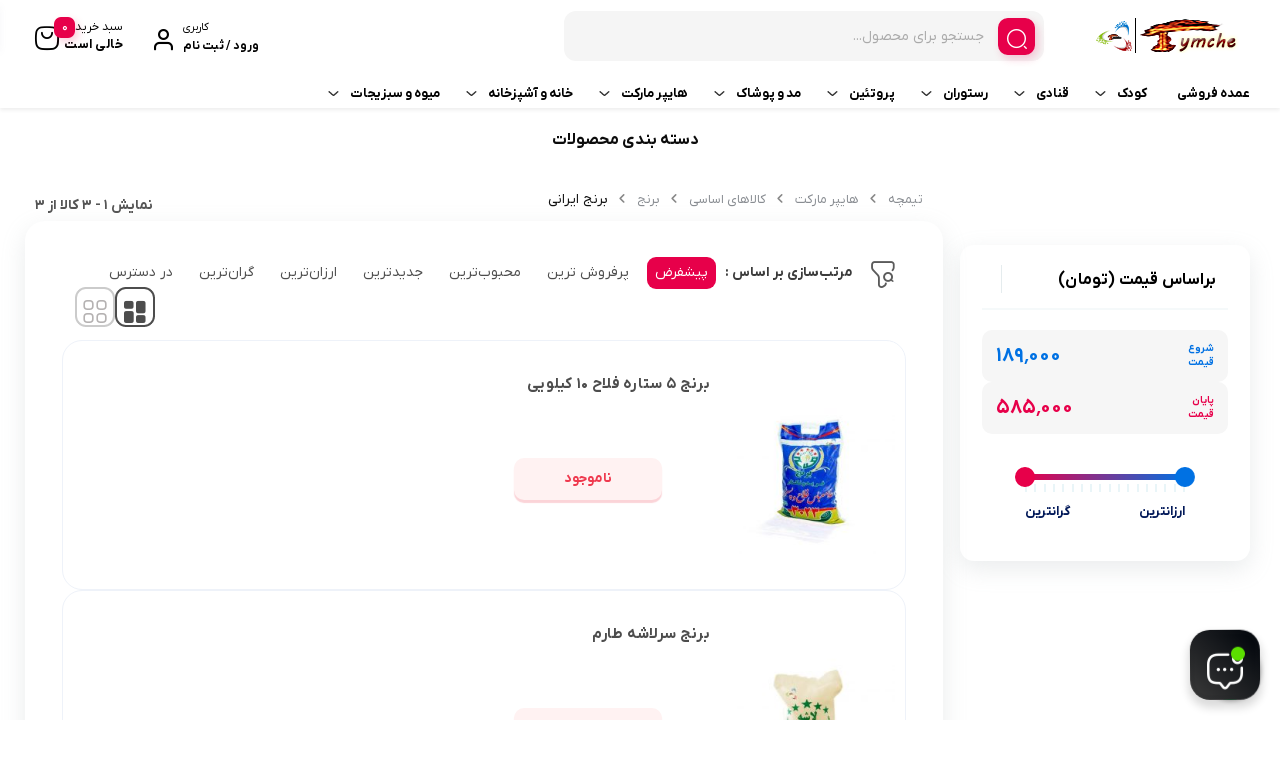

--- FILE ---
content_type: text/html; charset=UTF-8
request_url: https://tymchee.ir/product-category/super-market/basic-commodity/rice/iranian-rice/
body_size: 33814
content:
<!doctype html>
<html dir="rtl" lang="fa-IR" prefix="og: http://ogp.me/ns#">

<head>
  <meta charset="UTF-8">
  <meta name="viewport" content="width=device-width, initial-scale=1.0, maximum-scale=1.0, user-scalable=no" />

  <link rel="profile" href="http://gmpg.org/xfn/11">
    <link rel="shortcut icon" href="https://tymchee.ir/wp-content/uploads/لوگو-تیمچه.png" />
  <link rel="apple-touch-icon" href="https://tymchee.ir/wp-content/uploads/لوگو-تیمچه.png">
  <meta name="msapplication-TileColor" content="#ff6600">
  <meta name="msapplication-TileImage" content="https://tymchee.ir/wp-content/uploads/لوگو-تیمچه.png">
  <title>برنج ایرانی | بهترین قیمت برنج ایرانی</title><link rel="stylesheet" href="https://tymchee.ir/wp-content/cache/min/1/24dd5f1a1101c1a37ae75c2d591fe9dc.css" media="all" data-minify="1" />
<meta name='robots' content='max-image-preview:large' />
	<style>img:is([sizes="auto" i], [sizes^="auto," i]) { contain-intrinsic-size: 3000px 1500px }</style>
	
<!-- This site is optimized with the Yoast SEO Premium plugin v3.2.5 - https://yoast.com/wordpress/plugins/seo/ -->
<link rel="canonical" href="https://tymchee.ir/product-category/super-market/basic-commodity/rice/iranian-rice/" />
<meta property="og:locale" content="fa_IR" />
<meta property="og:type" content="object" />
<meta property="og:title" content="برنج ایرانی | بهترین قیمت برنج ایرانی" />
<meta property="og:url" content="https://tymchee.ir/product-category/super-market/basic-commodity/rice/iranian-rice/" />
<meta property="og:site_name" content="تیمچه" />
<meta name="twitter:card" content="summary" />
<meta name="twitter:title" content="برنج ایرانی | بهترین قیمت برنج ایرانی" />
<!-- / Yoast SEO Premium plugin. -->

<link rel="alternate" type="application/rss+xml" title="تیمچه &raquo; خوراک" href="https://tymchee.ir/feed/" />
<link rel="alternate" type="application/rss+xml" title="تیمچه &raquo; خوراک دیدگاه‌ها" href="https://tymchee.ir/comments/feed/" />
<link rel="alternate" type="application/rss+xml" title="خوراک تیمچه &raquo; برنج ایرانی دسته" href="https://tymchee.ir/product-category/super-market/basic-commodity/rice/iranian-rice/feed/" />

<style id='wp-emoji-styles-inline-css' type='text/css'>

	img.wp-smiley, img.emoji {
		display: inline !important;
		border: none !important;
		box-shadow: none !important;
		height: 1em !important;
		width: 1em !important;
		margin: 0 0.07em !important;
		vertical-align: -0.1em !important;
		background: none !important;
		padding: 0 !important;
	}
</style>

<style id='classic-theme-styles-inline-css' type='text/css'>
/*! This file is auto-generated */
.wp-block-button__link{color:#fff;background-color:#32373c;border-radius:9999px;box-shadow:none;text-decoration:none;padding:calc(.667em + 2px) calc(1.333em + 2px);font-size:1.125em}.wp-block-file__button{background:#32373c;color:#fff;text-decoration:none}
</style>
<style id='global-styles-inline-css' type='text/css'>
:root{--wp--preset--aspect-ratio--square: 1;--wp--preset--aspect-ratio--4-3: 4/3;--wp--preset--aspect-ratio--3-4: 3/4;--wp--preset--aspect-ratio--3-2: 3/2;--wp--preset--aspect-ratio--2-3: 2/3;--wp--preset--aspect-ratio--16-9: 16/9;--wp--preset--aspect-ratio--9-16: 9/16;--wp--preset--color--black: #000000;--wp--preset--color--cyan-bluish-gray: #abb8c3;--wp--preset--color--white: #ffffff;--wp--preset--color--pale-pink: #f78da7;--wp--preset--color--vivid-red: #cf2e2e;--wp--preset--color--luminous-vivid-orange: #ff6900;--wp--preset--color--luminous-vivid-amber: #fcb900;--wp--preset--color--light-green-cyan: #7bdcb5;--wp--preset--color--vivid-green-cyan: #00d084;--wp--preset--color--pale-cyan-blue: #8ed1fc;--wp--preset--color--vivid-cyan-blue: #0693e3;--wp--preset--color--vivid-purple: #9b51e0;--wp--preset--gradient--vivid-cyan-blue-to-vivid-purple: linear-gradient(135deg,rgba(6,147,227,1) 0%,rgb(155,81,224) 100%);--wp--preset--gradient--light-green-cyan-to-vivid-green-cyan: linear-gradient(135deg,rgb(122,220,180) 0%,rgb(0,208,130) 100%);--wp--preset--gradient--luminous-vivid-amber-to-luminous-vivid-orange: linear-gradient(135deg,rgba(252,185,0,1) 0%,rgba(255,105,0,1) 100%);--wp--preset--gradient--luminous-vivid-orange-to-vivid-red: linear-gradient(135deg,rgba(255,105,0,1) 0%,rgb(207,46,46) 100%);--wp--preset--gradient--very-light-gray-to-cyan-bluish-gray: linear-gradient(135deg,rgb(238,238,238) 0%,rgb(169,184,195) 100%);--wp--preset--gradient--cool-to-warm-spectrum: linear-gradient(135deg,rgb(74,234,220) 0%,rgb(151,120,209) 20%,rgb(207,42,186) 40%,rgb(238,44,130) 60%,rgb(251,105,98) 80%,rgb(254,248,76) 100%);--wp--preset--gradient--blush-light-purple: linear-gradient(135deg,rgb(255,206,236) 0%,rgb(152,150,240) 100%);--wp--preset--gradient--blush-bordeaux: linear-gradient(135deg,rgb(254,205,165) 0%,rgb(254,45,45) 50%,rgb(107,0,62) 100%);--wp--preset--gradient--luminous-dusk: linear-gradient(135deg,rgb(255,203,112) 0%,rgb(199,81,192) 50%,rgb(65,88,208) 100%);--wp--preset--gradient--pale-ocean: linear-gradient(135deg,rgb(255,245,203) 0%,rgb(182,227,212) 50%,rgb(51,167,181) 100%);--wp--preset--gradient--electric-grass: linear-gradient(135deg,rgb(202,248,128) 0%,rgb(113,206,126) 100%);--wp--preset--gradient--midnight: linear-gradient(135deg,rgb(2,3,129) 0%,rgb(40,116,252) 100%);--wp--preset--font-size--small: 13px;--wp--preset--font-size--medium: 20px;--wp--preset--font-size--large: 36px;--wp--preset--font-size--x-large: 42px;--wp--preset--spacing--20: 0.44rem;--wp--preset--spacing--30: 0.67rem;--wp--preset--spacing--40: 1rem;--wp--preset--spacing--50: 1.5rem;--wp--preset--spacing--60: 2.25rem;--wp--preset--spacing--70: 3.38rem;--wp--preset--spacing--80: 5.06rem;--wp--preset--shadow--natural: 6px 6px 9px rgba(0, 0, 0, 0.2);--wp--preset--shadow--deep: 12px 12px 50px rgba(0, 0, 0, 0.4);--wp--preset--shadow--sharp: 6px 6px 0px rgba(0, 0, 0, 0.2);--wp--preset--shadow--outlined: 6px 6px 0px -3px rgba(255, 255, 255, 1), 6px 6px rgba(0, 0, 0, 1);--wp--preset--shadow--crisp: 6px 6px 0px rgba(0, 0, 0, 1);}:where(.is-layout-flex){gap: 0.5em;}:where(.is-layout-grid){gap: 0.5em;}body .is-layout-flex{display: flex;}.is-layout-flex{flex-wrap: wrap;align-items: center;}.is-layout-flex > :is(*, div){margin: 0;}body .is-layout-grid{display: grid;}.is-layout-grid > :is(*, div){margin: 0;}:where(.wp-block-columns.is-layout-flex){gap: 2em;}:where(.wp-block-columns.is-layout-grid){gap: 2em;}:where(.wp-block-post-template.is-layout-flex){gap: 1.25em;}:where(.wp-block-post-template.is-layout-grid){gap: 1.25em;}.has-black-color{color: var(--wp--preset--color--black) !important;}.has-cyan-bluish-gray-color{color: var(--wp--preset--color--cyan-bluish-gray) !important;}.has-white-color{color: var(--wp--preset--color--white) !important;}.has-pale-pink-color{color: var(--wp--preset--color--pale-pink) !important;}.has-vivid-red-color{color: var(--wp--preset--color--vivid-red) !important;}.has-luminous-vivid-orange-color{color: var(--wp--preset--color--luminous-vivid-orange) !important;}.has-luminous-vivid-amber-color{color: var(--wp--preset--color--luminous-vivid-amber) !important;}.has-light-green-cyan-color{color: var(--wp--preset--color--light-green-cyan) !important;}.has-vivid-green-cyan-color{color: var(--wp--preset--color--vivid-green-cyan) !important;}.has-pale-cyan-blue-color{color: var(--wp--preset--color--pale-cyan-blue) !important;}.has-vivid-cyan-blue-color{color: var(--wp--preset--color--vivid-cyan-blue) !important;}.has-vivid-purple-color{color: var(--wp--preset--color--vivid-purple) !important;}.has-black-background-color{background-color: var(--wp--preset--color--black) !important;}.has-cyan-bluish-gray-background-color{background-color: var(--wp--preset--color--cyan-bluish-gray) !important;}.has-white-background-color{background-color: var(--wp--preset--color--white) !important;}.has-pale-pink-background-color{background-color: var(--wp--preset--color--pale-pink) !important;}.has-vivid-red-background-color{background-color: var(--wp--preset--color--vivid-red) !important;}.has-luminous-vivid-orange-background-color{background-color: var(--wp--preset--color--luminous-vivid-orange) !important;}.has-luminous-vivid-amber-background-color{background-color: var(--wp--preset--color--luminous-vivid-amber) !important;}.has-light-green-cyan-background-color{background-color: var(--wp--preset--color--light-green-cyan) !important;}.has-vivid-green-cyan-background-color{background-color: var(--wp--preset--color--vivid-green-cyan) !important;}.has-pale-cyan-blue-background-color{background-color: var(--wp--preset--color--pale-cyan-blue) !important;}.has-vivid-cyan-blue-background-color{background-color: var(--wp--preset--color--vivid-cyan-blue) !important;}.has-vivid-purple-background-color{background-color: var(--wp--preset--color--vivid-purple) !important;}.has-black-border-color{border-color: var(--wp--preset--color--black) !important;}.has-cyan-bluish-gray-border-color{border-color: var(--wp--preset--color--cyan-bluish-gray) !important;}.has-white-border-color{border-color: var(--wp--preset--color--white) !important;}.has-pale-pink-border-color{border-color: var(--wp--preset--color--pale-pink) !important;}.has-vivid-red-border-color{border-color: var(--wp--preset--color--vivid-red) !important;}.has-luminous-vivid-orange-border-color{border-color: var(--wp--preset--color--luminous-vivid-orange) !important;}.has-luminous-vivid-amber-border-color{border-color: var(--wp--preset--color--luminous-vivid-amber) !important;}.has-light-green-cyan-border-color{border-color: var(--wp--preset--color--light-green-cyan) !important;}.has-vivid-green-cyan-border-color{border-color: var(--wp--preset--color--vivid-green-cyan) !important;}.has-pale-cyan-blue-border-color{border-color: var(--wp--preset--color--pale-cyan-blue) !important;}.has-vivid-cyan-blue-border-color{border-color: var(--wp--preset--color--vivid-cyan-blue) !important;}.has-vivid-purple-border-color{border-color: var(--wp--preset--color--vivid-purple) !important;}.has-vivid-cyan-blue-to-vivid-purple-gradient-background{background: var(--wp--preset--gradient--vivid-cyan-blue-to-vivid-purple) !important;}.has-light-green-cyan-to-vivid-green-cyan-gradient-background{background: var(--wp--preset--gradient--light-green-cyan-to-vivid-green-cyan) !important;}.has-luminous-vivid-amber-to-luminous-vivid-orange-gradient-background{background: var(--wp--preset--gradient--luminous-vivid-amber-to-luminous-vivid-orange) !important;}.has-luminous-vivid-orange-to-vivid-red-gradient-background{background: var(--wp--preset--gradient--luminous-vivid-orange-to-vivid-red) !important;}.has-very-light-gray-to-cyan-bluish-gray-gradient-background{background: var(--wp--preset--gradient--very-light-gray-to-cyan-bluish-gray) !important;}.has-cool-to-warm-spectrum-gradient-background{background: var(--wp--preset--gradient--cool-to-warm-spectrum) !important;}.has-blush-light-purple-gradient-background{background: var(--wp--preset--gradient--blush-light-purple) !important;}.has-blush-bordeaux-gradient-background{background: var(--wp--preset--gradient--blush-bordeaux) !important;}.has-luminous-dusk-gradient-background{background: var(--wp--preset--gradient--luminous-dusk) !important;}.has-pale-ocean-gradient-background{background: var(--wp--preset--gradient--pale-ocean) !important;}.has-electric-grass-gradient-background{background: var(--wp--preset--gradient--electric-grass) !important;}.has-midnight-gradient-background{background: var(--wp--preset--gradient--midnight) !important;}.has-small-font-size{font-size: var(--wp--preset--font-size--small) !important;}.has-medium-font-size{font-size: var(--wp--preset--font-size--medium) !important;}.has-large-font-size{font-size: var(--wp--preset--font-size--large) !important;}.has-x-large-font-size{font-size: var(--wp--preset--font-size--x-large) !important;}
:where(.wp-block-post-template.is-layout-flex){gap: 1.25em;}:where(.wp-block-post-template.is-layout-grid){gap: 1.25em;}
:where(.wp-block-columns.is-layout-flex){gap: 2em;}:where(.wp-block-columns.is-layout-grid){gap: 2em;}
:root :where(.wp-block-pullquote){font-size: 1.5em;line-height: 1.6;}
</style>


<link rel='stylesheet' id='woocommerce-smallscreen-rtl-css' href='https://tymchee.ir/wp-content/plugins/woocommerce/assets/css/woocommerce-smallscreen-rtl.css?ver=8.2.1' type='text/css' media='only screen and (max-width: 768px)' />

<style id='woocommerce-inline-inline-css' type='text/css'>
.woocommerce form .form-row .required { visibility: visible; }
</style>






<style id='bakala-main-theme-inline-css' type='text/css'>

    @-webkit-keyframes pulsex {
        0%{-webkit-box-shadow:0 0 0 0 #0071e3;}
        70%{-webkit-box-shadow:0 0 0 10px transparent;}
        100%{-webkit-box-shadow:0 0 0 0 transparent;}
    }
    @keyframes pulsex {
        0%{-moz-box-shadow:0 0 0 0 #0071e3;box-shadow:0 0 0 0 #0071e3;}
        70%{-moz-box-shadow:0 0 0 10px transparent;box-shadow:0 0 0 10px transparent;}
        100%{-moz-box-shadow:0 0 0 0 transparent;box-shadow:0 0 0 0 transparent;}
    }
    @-webkit-keyframes pulse {
        0%{-webkit-box-shadow:0 0 0 0 #e7004a;}
        70%{-webkit-box-shadow:0 0 0 10px transparent;}
        100%{-webkit-box-shadow:0 0 0 0 transparent;}
    }
    @keyframes pulse {
        0%{-moz-box-shadow:0 0 0 0 #e7004a;box-shadow:0 0 0 0 #e7004a;}
        70%{-moz-box-shadow:0 0 0 10px transparent;box-shadow:0 0 0 10px transparent;}
        100%{-moz-box-shadow:0 0 0 0 transparent;box-shadow:0 0 0 0 transparent;}
    }
    @-webkit-keyframes pulsei {
        0%{-webkit-box-shadow:0 0 0 0 #e7004a}
        70%{-webkit-box-shadow:0 0 0 10px transparent}
        100%{-webkit-box-shadow:0 0 0 0 transparent}
    }
    @keyframes pulsei {
        0%{-moz-box-shadow:0 0 0 0 #e7004a;box-shadow:0 0 0 0 #e7004a}
        70%{-moz-box-shadow:0 0 0 10px transparent;box-shadow:0 0 0 10px transparent}
        100%{-moz-box-shadow:0 0 0 0 transparent;box-shadow:0 0 0 0 transparent}
    }
    
        :root {
            --accent_color1:#0071e3;
            --accent_color2:#e7004a;
            --accent_gradient_from:#5C677D;
            --accent_gradient_to:#42444F;
            --darkmode_background:#262626;
            --darkmode_text:#FFFFFF;
        }
    .white_catbody { background-color : #F5F5F5 !important; }.footerinfobar {}.white_catbody {background-color:#F5F5F5;background-image:url();}.tbar-background {background-color:#000000;color:#FFFFFF;}#bakala-preload {
            position: fixed;
            z-index: 99999;
            top: 0;
            left: 0;
            height: 100%;
            width: 100%;
            background: #FFFFFF;
            overflow: hidden;
            display: flex;
            align-items: center;
            justify-content: center;
        }
        #bakala-preload-logo img {
            width: 250px;
        }
        #bakala-preload-gif img {
            width: 250px;
        }
        #bakala-preload-logo {
            margin-bottom: 20px;
        }
        .bakala-preload-wrap {
            display: flex;
            flex-direction: column;
            align-items: center;
        }
        
            .lds-default,
            .lds-default div {
              box-sizing: border-box;
            }
            .lds-default {
              display: flex;
              justify-content: center;
              position: relative;
              width: 80px;
              height: 80px;
            }
            .lds-default div {
              position: absolute;
              width: 6.4px;
              height: 6.4px;
              background: #000000;
              border-radius: 50%;
              animation: lds-default 1.2s linear infinite;
            }
            .lds-default div:nth-child(1) {
              animation-delay: 0s;
              top: 36.8px;
              left: 66.24px;
            }
            .lds-default div:nth-child(2) {
              animation-delay: -0.1s;
              top: 22.08px;
              left: 62.29579px;
            }
            .lds-default div:nth-child(3) {
              animation-delay: -0.2s;
              top: 11.30421px;
              left: 51.52px;
            }
            .lds-default div:nth-child(4) {
              animation-delay: -0.3s;
              top: 7.36px;
              left: 36.8px;
            }
            .lds-default div:nth-child(5) {
              animation-delay: -0.4s;
              top: 11.30421px;
              left: 22.08px;
            }
            .lds-default div:nth-child(6) {
              animation-delay: -0.5s;
              top: 22.08px;
              left: 11.30421px;
            }
            .lds-default div:nth-child(7) {
              animation-delay: -0.6s;
              top: 36.8px;
              left: 7.36px;
            }
            .lds-default div:nth-child(8) {
              animation-delay: -0.7s;
              top: 51.52px;
              left: 11.30421px;
            }
            .lds-default div:nth-child(9) {
              animation-delay: -0.8s;
              top: 62.29579px;
              left: 22.08px;
            }
            .lds-default div:nth-child(10) {
              animation-delay: -0.9s;
              top: 66.24px;
              left: 36.8px;
            }
            .lds-default div:nth-child(11) {
              animation-delay: -1s;
              top: 62.29579px;
              left: 51.52px;
            }
            .lds-default div:nth-child(12) {
              animation-delay: -1.1s;
              top: 51.52px;
              left: 62.29579px;
            }
            @keyframes lds-default {
              0%, 20%, 80%, 100% {
                transform: scale(1);
              }
              50% {
                transform: scale(1.5);
              }
            }
            
            .elementor-section.elementor-section-boxed>.elementor-container{max-width:1440px !important}
        
            .bakala-float-call{
                right:20px;
                bottom:20px;
            }
            .bakala-float-call-btn{
                right:0;
            }
            .bakala-messangers-block{
                right:0;
            }
        
            .bakala-whatsapp-chat-btn{
                right:20px;
                bottom:20px;
            }
        
        .products-box .product-category{display:none!important}
        
        .woocommerce ul.products li.product, .woocommerce-page ul.products li.product{
            max-width: 25%;
            min-width: 25%;
        }
        .woocommerce ul.products li.product.product-category, .woocommerce-page ul.products li.product.product-category{
            max-width: 23%;
            min-width: 23%;
        }
        .woocommerce .listing ul.products li.product, .woocommerce-page .listing ul.products li.product{
            max-width: 99%;
            min-width: 99%;
        }
        .woocommerce .listing ul.products li.product.product-category, .woocommerce-page .listing ul.products li.product.product-category{
            max-width: 99%;
            min-width: 99%;
        }
        
        [class*=' eicon-'], [class^=eicon]{font-family: eicons !important}
        .short-description .innerContent::after {
            background-image: url(https://tymchee.ir/wp-content/themes/bakala/vendor/files/pen-paper.png) !important;
            background-size: contain !important;
        }
    .woocommerce-cart-form__cart-item.cart_item.bakala_gift_prodcut{
        background:rgba(231 , 0 , 74 , 0.8);
    }
    .bakala_ai_comment,.ai-comments, .cart-box .cart-items-count,.woocommerce div.product .product-info-box .button.external-product-btn, .swal2-styled.swal2-confirm, .bakala_reading_time i::before, .post .post-meta i.icon-clock-icon:before, .bakala_must_login_comment a.bakala_lr_btn:before, .bakala_must_login_comment .bakala_lr_btn.popup:before,.product-info-box .seller-info .header-section:before,.purchase_records_modal_show::before,.dgwt-wcas-sf-wrapp::before,.woocommerce div.product .woocommerce-tabs ul.tabs li.reviews_tab a::before,.woocommerce div.product .woocommerce-tabs ul.tabs li.ask_tab a::before,.woocommerce div.product .woocommerce-tabs ul.tabs li.additional_information_tab a::before,.woocommerce div.product .woocommerce-tabs ul.tabs li.desc_tab a::before,.icon-stock-notice::before, .vendor-warranty::before, .short_tab_title::before,.product-info-box .leadTime-info i.icon::before, span.bakala-sizes-product-size-chart-button::before, a.c-navi-list__basket-submit, .dk-button-container.small button,#feedback_submit, .form-submit input#submit, li#tab-title-reviews a:after, li#tab-title-ask a:after, .product_bar, .product-info-box .dk-button-discount,.woocommerce div.product .bakala_product_float_box .product-info-box .button, .bakala_add_onMoreShow, .btn.product-dle-btn, .woocommerce div.product form.cart .button.dk-button, a.bk-factor-button, a.back_to_home.btn, .woocommerce #payment #place_order, .woocommerce-page #payment #place_order,#sms-newsletter button,.bk_purchasing-process--navigation-item--current .bk_purchasing-process--navigation-item-icon,.profile-section__more a i.fa.fa-chevron-left:before, .woocommerce-address-fields .woocommerce-Button.button, .woocommerce-MyAccount-content .order-status i.fa-chevron-left:before, span.edit-info, .woocommerce-MyAccount-content .active .order-count, li.woocommerce-MyAccount-navigation-link.is-active:before,.wishlist-item .btn.btn-blue.woocommerce-Button.button,.elementor-widget-posts_carousel a.boxmore:after, .elementor-widget-container .section-products-carousel header .boxmore a:after, .bk_purchasing-process--navigation-item--current .bk_purchasing-process--navigation-item-icon, .rememberpassword .dk-button-container .dk-button.blue, #login-register .input-box.lr_btn_wrap button:not(#edit-phone-number), .elementor .sale-perc,.bakala_add_to_cart_button, .return-to-shop .button.wc-backward, .ar-spender, body.woocommerce-cart .post-title .next-shopping.active .count, body.woocommerce-cart .post-title .cart.active .count, .ar-order, a.checkout-button.button.wc-forward, footer.bk_carousel_modern_footer .add_to_cart_btn, a.button.product_type_external, a.button.product_type_simple, .products-box .loop-add-to-cart .button.product_type_simple.add_to_cart_button.ajax_add_to_cart, .bakala-select-options, button.back-to-product, .loop-saving-percentage, .bakala-icon.icon-arr-circle, .bk_carousel_modern_price_off b, .section-products-carousel .sale-perc, .bakala-best-sellers-head-section-more svg g path, .bakala_recent_visits_style2_showmore svg g path, .bakala_recent_visits_style2_item_showmore svg, .bakala-best-sellers-head-section-more i,a.show_product_variable{
        box-shadow: 3px 4px 9px 0 rgba(231 , 0 , 74 , .2)!important;
    }
    .bakala_ai_comment:hover,.ai-comments:hover, .woocommerce div.product .product-info-box .button.external-product-btn:hover, swal2-styled.swal2-confirm:hover, a.c-navi-list__basket-submit:hover, .dk-button-container.small button:hover,#feedback_submit:hover, .form-submit input#submit:hover, .woocommerce div.product .bakala_product_float_box .product-info-box .button:hover, .bakala_add_onMoreShow:hover, .btn.product-dle-btn:hover, .woocommerce div.product form.cart .button.dk-button:hover, a.bk-factor-button:hover, a.back_to_home.btn:hover,.woocommerce #payment #place_order:hover, .woocommerce-page #payment #place_order:hover,#sms-newsletter button:hover,.profile-section__more a i.fa.fa-chevron-left:hover:before, .woocommerce-address-fields .woocommerce-Button.button:hover, .woocommerce-MyAccount-content .order-status i.fa-chevron-left:hover:before, span.edit-info:hover, li.woocommerce-MyAccount-navigation-link.is-active:hover:before, .wishlist-item .btn.btn-blue.woocommerce-Button.button:hover, .rememberpassword .dk-button-container .dk-button.blue:hover, #login-register .input-box.lr_btn_wrap button:not(#edit-phone-number):hover, .section-products-carousel .button.product_type_external:hover, .bakala-icon.icon-arr-circle:hover, .bakala_recent_visits_style2_item_showmore svg:hover, .bakala_recent_visits_style2 .bakala-icon.icon-arr-circle:hover, footer.bk_carousel_modern_footer .add_to_cart_btn:hover, .section-products-carousel a.button.product_type_simple:hover, .ar-order:hover, .loop-add-to-cart .button.product_type_simple.add_to_cart_button.ajax_add_to_cart:hover ,.bakala_add_to_cart_button:hover, .return-to-shop .button.wc-backward:hover, .ar-order:hover, a.checkout-button.button.wc-forward:hover, button.tnp-submit:hover, #sms-newsletter button:hover, button.tnp-submit:hover {
    box-shadow: 3px 4px 9px 0 rgba(231 , 0 , 74 , .5)!important;
    transition: box-shadow .5s cubic-bezier(.4, 0, 1, 1), transform .5s cubic-bezier(.4, 0, 1, 1)!important;
        }
    
        .bakala-update-price::before{
            background: #81d742 !important;
        }
        #modal-product-gallery .modal-content{overflow-y:hidden;background:#000}#modal-product-gallery .modal-dialog{width:100%;height:100%!important;top:0!important;bottom:0;left:0;right:0;transform:unset!important;margin:0!important;max-width:100%!important}#modal-product-gallery .modal-content{max-height:100%!important;border-radius:0!important;height:100%;padding:40px}#modal-product-gallery .btn-close{position:absolute;top:48px;left:50px;margin:0!important;background:unset!important;opacity:1!important}#modal-product-gallery .btn-close:after{content:"\E15f";font-family:bakala;color:#ff000085;font-size:40px}#modal-product-gallery .modal-body{overflow-y:auto;height:auto!important;overflow:hidden;margin-top:-20px}.remodal-gallery-content{flex-direction:column;align-items:center;justify-content:center;padding-right:0;padding-left:0;height:100%!important}.remodal-gallery-main-img{height:auto!important;width:calc(100vh - 230px);max-width:75vw}.remodal-gallery-thumbs-container{width:100%;max-height:unset!important;margin:0!important}.remodal-gallery-thumbs{flex-wrap:nowrap!important;justify-content:center;margin-bottom:0!important;position:absolute;bottom:0;left:0;right:0}.remodal-gallery-thumb img{object-fit:cover!important;width:100%!important;min-height:100%!important;min-width:100%!important}ul#gallery_tab{justify-content:center;border:1px solid hsla(0,0%,100%,.25)!important;display:inline-flex;border-radius:14px}.remodal-gallery-main-img img{max-height:100%!important;max-width:100%!important;object-fit:contain!important;position:unset!important;min-width:unset!important}#gallery-buyers-tab-pane .remodal-gallery-thumb img{height:auto!important;width:100%!important;aspect-ratio:unset!important;max-height:unset!important}#gallery-buyers-tab-pane .remodal-gallery-thumb{height:100%!important;width:auto!important}
            .bakala_ai_popup_btn{
                right:10px;
                bottom:32px;
                left:unset;
            }
            .bakala_ai_popup{
                right:10px;
                left:unset;
                bottom:32px;
            }
            
        

    
</style>











<script type="text/javascript" src="https://tymchee.ir/wp-includes/js/jquery/jquery.min.js?ver=3.7.1" id="jquery-core-js"></script>
<script type="text/javascript" src="https://tymchee.ir/wp-includes/js/jquery/jquery-migrate.min.js?ver=3.4.1" id="jquery-migrate-js"></script>
<script type="text/javascript" src="https://tymchee.ir/wp-content/plugins/woocommerce/assets/js/jquery-blockui/jquery.blockUI.min.js?ver=2.7.0-wc.8.2.1" id="jquery-blockui-js"></script>
<script type="text/javascript" id="wc-add-to-cart-js-extra">
/* <![CDATA[ */
var wc_add_to_cart_params = {"ajax_url":"\/wp-admin\/admin-ajax.php","wc_ajax_url":"\/?wc-ajax=%%endpoint%%","i18n_view_cart":"\u0645\u0634\u0627\u0647\u062f\u0647 \u0633\u0628\u062f \u062e\u0631\u06cc\u062f","cart_url":"https:\/\/tymchee.ir\/cart\/","is_cart":"","cart_redirect_after_add":"no"};
/* ]]> */
</script>
<script type="text/javascript" src="https://tymchee.ir/wp-content/plugins/woocommerce/assets/js/frontend/add-to-cart.min.js?ver=8.2.1" id="wc-add-to-cart-js"></script>
<script type="text/javascript" src="https://tymchee.ir/wp-content/plugins/js_composer/assets/js/vendors/woocommerce-add-to-cart.js?ver=6.8.0" id="vc_woocommerce-add-to-cart-js-js"></script>
<script type="text/javascript" src="https://tymchee.ir/wp-content/themes/bakala/assets/js/slick.min.js?ver=6.8.3" id="slick.min.js-js"></script>
<script type="text/javascript" src="https://tymchee.ir/wp-content/themes/bakala/assets/js/highchart.js?ver=6.0.7" id="highchart-js"></script>
<script type="text/javascript" src="https://tymchee.ir/wp-content/themes/bakala/assets/js//flipclock.min.js?ver=6.8.3" id="jquery-flipclock-js"></script>
<script type="text/javascript" src="https://tymchee.ir/wp-content/themes/bakala/assets/js//jquery.countdown.js?ver=6.8.3" id="jquery-lif-js"></script>
<link rel="https://api.w.org/" href="https://tymchee.ir/wp-json/" /><link rel="alternate" title="JSON" type="application/json" href="https://tymchee.ir/wp-json/wp/v2/product_cat/2241" /><link rel="EditURI" type="application/rsd+xml" title="RSD" href="https://tymchee.ir/xmlrpc.php?rsd" />
<meta name="generator" content="WordPress 6.8.3" />
<meta name="generator" content="WooCommerce 8.2.1" />
<meta name="generator" content="Redux 4.5.7" /><script type="text/javascript">
	jQuery(document).ready(function(){
		jQuery("#send_friend").click(function(){
			jQuery("#tell_friend_form").slideToggle();
		});
	})
</script><style>mark.order-date,time{unicode-bidi:embed!important}</style>		<style>
			.dgwt-wcas-ico-magnifier,.dgwt-wcas-ico-magnifier-handler{max-width:20px}.dgwt-wcas-search-wrapp{max-width:600px}		</style>
		<meta name='csrf-token' content='83510aaadd'><link rel="preload" as="font" type="font/woff" crossorigin="anonymous" href="https://tymchee.ir/wp-content/themes/bakala/vendor/fonts/bakala-icons.woff" />
<link rel="preload" as="font" type="font/woff2" crossorigin="anonymous" href="https://tymchee.ir/wp-content/themes/bakala/vendor/fonts/bakala-icons.woff2" />
        <style type="text/css">        .ar-panel-expanded .ar-cart,        .ar-order,        .ar-panel-interior a:hover        {            background:  !important;        }        .ar-amount a {            color:  !important;        }    </style>    	<noscript><style>.woocommerce-product-gallery{ opacity: 1 !important; }</style></noscript>
	<meta name="generator" content="Elementor 3.22.3; features: e_optimized_assets_loading, e_optimized_css_loading, additional_custom_breakpoints; settings: css_print_method-external, google_font-enabled, font_display-auto">
<meta name="generator" content="Powered by WPBakery Page Builder - drag and drop page builder for WordPress."/>
<link rel="icon" href="https://tymchee.ir/wp-content/uploads/2020/01/cropped-timche-32x32.png" sizes="32x32" />
<link rel="icon" href="https://tymchee.ir/wp-content/uploads/2020/01/cropped-timche-192x192.png" sizes="192x192" />
<link rel="apple-touch-icon" href="https://tymchee.ir/wp-content/uploads/2020/01/cropped-timche-180x180.png" />
<meta name="msapplication-TileImage" content="https://tymchee.ir/wp-content/uploads/2020/01/cropped-timche-270x270.png" />
<noscript><style> .wpb_animate_when_almost_visible { opacity: 1; }</style></noscript><noscript><style id="rocket-lazyload-nojs-css">.rll-youtube-player, [data-lazy-src]{display:none !important;}</style></noscript></head>

<body class="rtl archive tax-product_cat term-iranian-rice term-2241 wp-theme-bakala theme-bakala woocommerce woocommerce-page woocommerce-no-js bakala_enable_popup_add_to_cart skeleton_loader_disable plus force_login_inactive wpb-js-composer js-comp-ver-6.8.0 vc_responsive elementor-default elementor-kit-19251">
        <div class="page-content" id="loader" style="display:none;"><img alt="site-logo" class="site-logo" src="">
    <div class="c-remodal-loader__bullets"><i class="c-remodal-loader__bullet c-remodal-loader__bullet--1"></i><i class="c-remodal-loader__bullet c-remodal-loader__bullet--2"></i><i class="c-remodal-loader__bullet c-remodal-loader__bullet--3"></i><i class="c-remodal-loader__bullet c-remodal-loader__bullet--4"></i></div>
  </div>

  
    <header class="site-header shadow-sm ">
      <div class="row header">
        

        <div class="container-bakala not-logged-in">
          <div class="align-items-center container-bakala justify-content-between mx-auto px-4 row">
            <div class="align-items-center col-md-7 d-flex">
                            <a class="white-logo header-logo" href="https://tymchee.ir/"><img width="150" height="35" src="data:image/svg+xml,%3Csvg%20xmlns='http://www.w3.org/2000/svg'%20viewBox='0%200%20150%2035'%3E%3C/svg%3E" alt="تیمچه" data-lazy-src="https://tymchee.ir/wp-content/uploads/لوگو-تیمچه.png"><noscript><img width="150" height="35" src="https://tymchee.ir/wp-content/uploads/لوگو-تیمچه.png" alt="تیمچه"></noscript></a>
                                            <div class="navbar-search w-100">
                  <div  class="dgwt-wcas-search-wrapp dgwt-wcas-no-submit woocommerce dgwt-wcas-style-solaris js-dgwt-wcas-layout-classic dgwt-wcas-layout-classic js-dgwt-wcas-mobile-overlay-enabled">
		<form class="dgwt-wcas-search-form" role="search" action="https://tymchee.ir/" method="get">
		<div class="dgwt-wcas-sf-wrapp">
							<svg class="dgwt-wcas-ico-magnifier" xmlns="http://www.w3.org/2000/svg"
					 xmlns:xlink="http://www.w3.org/1999/xlink" x="0px" y="0px"
					 viewBox="0 0 51.539 51.361" xml:space="preserve">
		             <path 						 d="M51.539,49.356L37.247,35.065c3.273-3.74,5.272-8.623,5.272-13.983c0-11.742-9.518-21.26-21.26-21.26 S0,9.339,0,21.082s9.518,21.26,21.26,21.26c5.361,0,10.244-1.999,13.983-5.272l14.292,14.292L51.539,49.356z M2.835,21.082 c0-10.176,8.249-18.425,18.425-18.425s18.425,8.249,18.425,18.425S31.436,39.507,21.26,39.507S2.835,31.258,2.835,21.082z"/>
				</svg>
							<label class="screen-reader-text"
				   for="dgwt-wcas-search-input-1">Products search</label>

			<input id="dgwt-wcas-search-input-1"
				   type="search"
				   class="dgwt-wcas-search-input"
				   name="s"
				   value=""
				   placeholder="جستجو برای محصول..."
				   autocomplete="off"
							/>
			<div class="dgwt-wcas-preloader"></div>

			<div class="dgwt-wcas-voice-search"></div>

			
			<input type="hidden" name="post_type" value="product"/>
			<input type="hidden" name="dgwt_wcas" value="1"/>

			
					</div>
	</form>
</div>
                </div>
                          </div>

            <div class="align-items-center col-md-5 d-flex header-icons justify-content-end p-0">
                                            <div class="header-skeleton">
                  <div class="header-skeleton-item" style="width: 134px; height: 50px;"></div>
                  <div class="header-skeleton-divider"></div>
                  <div class="header-skeleton-item" style="width: 70px; height: 50px;"></div>
                </div>
                <div class="bakala_account_cart">
                                      <div class="tbar">

                      <div class="c-header__btn-container">

                                                  <style>
                            a.c-header__btn-user {
                              display: flex;
                              align-items: center;
                              justify-content: center;
                            }

                            a.c-header__btn-user:after {
                              content: unset;
                            }
                          </style>
                                                        <a href="https://tymchee.ir/my-account/?redirect=https%3A%2F%2Ftymchee.ir%2Fproduct-category%2Fsuper-market%2Fbasic-commodity%2Frice%2Firanian-rice%2F" class="bakala_lr_btn">
                                <div class="bakala-header-account">
                                  <div class="bakala-header-account-text">
                                    <small>کاربری</small>
                                    <strong>ورود / ثبت نام</strong>
                                  </div>
                                  <i class="bakala-header-account-icon bakala-icon icon-account"></i>
                                  <i class="bakala-header-account-icon bakala-icon icon-arrow"></i>
                                </div>
                              </a>
                                                        
                          

                      </div>
                    </div>
                  


                                      <div class="cart-box">
                      <div class="dk-button-container hasIcon">
                        <div class="dk-button green header-cart">
                          <div class="header-cart-text">
                            <small>سبد خرید</small>
                            <strong class="bill"><span class="price">خالی است</span></strong>
                          </div>
                          <div class="header-cart-icon">
                            <i class="dk-button-icon dk-button-icon-cart"></i>
                            <div class="dk-button-label clearfix">
                              <div class="dk-button-labelname">
                                سبد خرید                              </div>
                              <span class="cart-items-count">
                                0                              </span>
                                                          </div>
                          </div>
                        </div>
                      </div>
                      <div class="mini-cart-dropdown bakala_mini_cart" style="display:none">
                        
   <div class="cart-empty-div">
	    		    <div class="c-checkout-empty__icon"></div>
				
			<div class="c-checkout-empty">
				<div class="c-checkout-empty__links">
					<p>می‌توانید برای مشاهده محصولات بیشتر به صفحات زیر بروید					</p>
					<div class="c-checkout-empty__link-urls">
						<a href="https://tymchee.ir/my-account/your-wishlist/">علاقه مندی های من</a>
						</a>
					</div>
				</div>
			</div>
			<p class="return-to-shop">
				<a class="button wc-backward" href="https://tymchee.ir/shop/">
					بازگشت به فروشگاه				</a>
			</p>

			</div>

                      </div>

                    </div>
                                  </div>
                          </div>
          </div>

        </div>
      </div>

      <div id="navbar-primary" class="row navbar-primary nav-down ">
        <div class="container-bakala main-menu-div">
          <div class="bk_menu bk_vertical_menu level">
    <!--start of style added by danial frd-->
    <style>
        .animationDivInnerNav {
            position: absolute;
            height: 39px;
            top: 0;
            z-index: -1;
            opacity: 0.5;
            background-color: #d9d8d8;
            border-radius: 12px;
            transition: all .5s ease 0s;
        }

        .bg-transparent,
        .bg-transparent:hover {
            background: transparent !important;
        }

        .zIndex-high {
            z-index: 999999999;
        }

        /* Classic dropdown styles */
        .classic-submenu {
            display: none;
            position: absolute;
            background: #fff;
            padding: 10px 0;
            list-style: none;
            min-width: 220px;
            box-shadow: 0 5px 15px rgba(0, 0, 0, 0.1);
            z-index: 1000;
            border-radius: 5px;
            top: 100%;
            right: 0;
        }

        .has-submenu:hover>.classic-submenu {
            display: block;
        }

        /* ensure parent li positions absolute submenu correctly */
        .bk_menu li.has-submenu {
            position: relative;
        }

        .classic-submenu li a {
            padding: 8px 20px;
            display: block;
            white-space: nowrap;
            color: #333;
            transition: all 0.2s ease;
        }

        .classic-submenu li a:hover {
            background-color: #f5f5f5;
            color: #000;
        }

        .classic-submenu .sub-menu {
            display: none;
            position: absolute;
            top: 0;
            right: 100%;
            background: #fff;
            padding: 10px 0;
            list-style: none;
            min-width: 220px;
            box-shadow: 0 5px 15px rgba(0, 0, 0, 0.1);
            border-radius: 5px;
        }

        .classic-submenu li.has-submenu:hover>.sub-menu {
            display: block;
        }

        .classic-submenu li.has-submenu {
            position: relative;
        }

        /* Ensure overlay doesn't block mouse interactions with submenus */
        .bakala-submenu-overlay {
            pointer-events: none;
        }
    </style>
    <!--end of style added by danial frd-->
    <div class="bakala">
                    <ul>
                                    <li class="">

                        <span class="title">
                                                        <a href="https://tymchee.ir/product-category/wholesale/"  class=""  >
                                عمده فروشی                            </a>
                        </span>
                        <span class="arrow dashicons dashicons-arrow-down-alt2"></span>
                                            </li>
                                    <li class="has-submenu">

                        <span class="title">
                                                        <a href="https://tymchee.ir/product-category/%da%a9%d9%88%d8%af%da%a9/"  class=""  >
                                کودک                            </a>
                        </span>
                        <span class="arrow dashicons dashicons-arrow-down-alt2"></span>
                                                                                                                                                <div class="bakala-tab-menu-items">
                                                                                        <ul class="level">
                                                                                                    <li class="first active">
                                                        <span class="title2">
                                                                                                                        <a href="https://tymchee.ir/product-category/%da%a9%d9%88%d8%af%da%a9/%d8%b4%d8%a7%d9%86%d8%b3%db%8c/"  class=""  >
                                                                شانسی                                                            </a>
                                                        </span>
                                                                                                            </li>
                                                                                                    <li class="">
                                                        <span class="title2">
                                                                                                                        <a href="https://tymchee.ir/product-category/%da%a9%d9%88%d8%af%da%a9/%d8%a7%d8%b3%d8%a8%d8%a7%d8%a8-%d8%a8%d8%a7%d8%b2%db%8c/"  class=""  >
                                                                اسباب بازی                                                            </a>
                                                        </span>
                                                                                                            </li>
                                                                                            </ul>
                                                                                        </div>
                                                                                                                                    <svg width="8" height="5" viewBox="0 0 8 5" fill="none" xmlns="http://www.w3.org/2000/svg">
                                <path d="M7.42844 1.25509L4.88369 3.50214C4.58315 3.76752 4.09138 3.76752 3.79085 3.50214L1.24609 1.25509" stroke="#364775" stroke-miterlimit="10" stroke-linecap="round" stroke-linejoin="round"></path>
                            </svg>
                                            </li>
                                    <li class="has-submenu">

                        <span class="title">
                                                        <a href="https://tymchee.ir/product-category/pastry/"  class=""  >
                                قنادی                            </a>
                        </span>
                        <span class="arrow dashicons dashicons-arrow-down-alt2"></span>
                                                                                                                                                <div class="bakala-tab-menu-items">
                                                                                        <ul class="level">
                                                                                                    <li class="first active">
                                                        <span class="title2">
                                                                                                                        <a href="https://tymchee.ir/product-category/pastry/sweets/"  class=""  >
                                                                شیرینی                                                            </a>
                                                        </span>
                                                                                                                    <div class="submenu">
                                                                <ul>
                                                                    
                                                                                                                                            <li class="title">
                                                                            <span class="title3">
                                                                                <a href="https://tymchee.ir/product-category/pastry/sweets/creamy-confectionery/"  class=""  >
                                                                                    شیرینی تر                                                                                </a>
                                                                            </span>
                                                                        </li>
                                                                                                                                                                                                                    <li class="title">
                                                                            <span class="title3">
                                                                                <a href="https://tymchee.ir/product-category/pastry/sweets/house-sweets/"  class=""  >
                                                                                    شیرینی خشک                                                                                </a>
                                                                            </span>
                                                                        </li>
                                                                                                                                                                                                            </ul>
                                                            </div>
                                                                                                            </li>
                                                                                                    <li class="">
                                                        <span class="title2">
                                                                                                                        <a href="https://tymchee.ir/product-category/pastry/%d8%ae%d8%a7%d9%85%d9%87-%d9%82%d9%86%d8%a7%d8%af%db%8c/"  class=""  >
                                                                خامه قنادی                                                            </a>
                                                        </span>
                                                                                                            </li>
                                                                                                    <li class="">
                                                        <span class="title2">
                                                                                                                        <a href="https://tymchee.ir/product-category/pastry/luxy-cake/"  class=""  >
                                                                کیک مجلسی                                                            </a>
                                                        </span>
                                                                                                            </li>
                                                                                                    <li class="">
                                                        <span class="title2">
                                                                                                                        <a href="https://tymchee.ir/product-category/super-market/junk-food/%da%a9%db%8c%d9%85-%d9%88-%d8%a8%d8%b3%d8%aa%d9%86%db%8c/"  class=""  >
                                                                کیم و بستنی                                                            </a>
                                                        </span>
                                                                                                            </li>
                                                                                                    <li class="">
                                                        <span class="title2">
                                                                                                                        <a href="https://tymchee.ir/product-category/super-market/foodstuffs/%d8%a2%d8%b1%d8%af/"  class=""  >
                                                                پودر کیک و پودر ژله                                                            </a>
                                                        </span>
                                                                                                                    <div class="submenu">
                                                                <ul>
                                                                    
                                                                                                                                            <li class="title">
                                                                            <span class="title3">
                                                                                <a href="https://tymchee.ir/product-category/super-market/junk-food/%d8%af%d8%b3%d8%b1/"  class=""  >
                                                                                    دسر                                                                                </a>
                                                                            </span>
                                                                        </li>
                                                                                                                                                                                                                    <li class="title">
                                                                            <span class="title3">
                                                                                <a href="https://tymchee.ir/product-category/super-market/foodstuffs/%d8%a2%d8%b1%d8%af/cace/"  class=""  >
                                                                                    پودر کیک                                                                                </a>
                                                                            </span>
                                                                        </li>
                                                                                                                                                                                                            </ul>
                                                            </div>
                                                                                                            </li>
                                                                                            </ul>
                                                                                        </div>
                                                                                                                                    <svg width="8" height="5" viewBox="0 0 8 5" fill="none" xmlns="http://www.w3.org/2000/svg">
                                <path d="M7.42844 1.25509L4.88369 3.50214C4.58315 3.76752 4.09138 3.76752 3.79085 3.50214L1.24609 1.25509" stroke="#364775" stroke-miterlimit="10" stroke-linecap="round" stroke-linejoin="round"></path>
                            </svg>
                                            </li>
                                    <li class="has-submenu">

                        <span class="title">
                                                        <a href="https://tymchee.ir/product-category/%d8%b1%d8%b3%d8%aa%d9%88%d8%b1%d8%a7%d9%86/"  class=""  >
                                رستوران                            </a>
                        </span>
                        <span class="arrow dashicons dashicons-arrow-down-alt2"></span>
                                                                                                                                                <div class="bakala-tab-menu-items">
                                                                                        <ul class="level">
                                                                                                    <li class="first active">
                                                        <span class="title2">
                                                                                                                        <a href="https://tymchee.ir/product-category/%d8%b1%d8%b3%d8%aa%d9%88%d8%b1%d8%a7%d9%86/%d9%be%db%8c%d8%aa%d8%b2%d8%a7/"  class=""  >
                                                                پیتزا                                                            </a>
                                                        </span>
                                                                                                            </li>
                                                                                                    <li class="">
                                                        <span class="title2">
                                                                                                                        <a href="https://tymchee.ir/product-category/%d8%b1%d8%b3%d8%aa%d9%88%d8%b1%d8%a7%d9%86/%d8%ba%d8%b0%d8%a7%db%8c-%da%af%d8%b1%d9%85/"  class=""  >
                                                                غذای گرم                                                            </a>
                                                        </span>
                                                                                                            </li>
                                                                                                    <li class="">
                                                        <span class="title2">
                                                                                                                        <a href="https://tymchee.ir/product-category/%d8%b1%d8%b3%d8%aa%d9%88%d8%b1%d8%a7%d9%86/%d9%81%d8%b3%d8%aa-%d9%81%d9%88%d8%af/"  class=""  >
                                                                فست فود                                                            </a>
                                                        </span>
                                                                                                            </li>
                                                                                                    <li class="">
                                                        <span class="title2">
                                                                                                                        <a href="https://tymchee.ir/product-category/%d8%b1%d8%b3%d8%aa%d9%88%d8%b1%d8%a7%d9%86/%da%a9%d8%a7%d9%81%db%8c-%d8%b4%d8%a7%d9%be/"  class=""  >
                                                                کافی شاپ                                                            </a>
                                                        </span>
                                                                                                            </li>
                                                                                            </ul>
                                                                                        </div>
                                                                                                                                    <svg width="8" height="5" viewBox="0 0 8 5" fill="none" xmlns="http://www.w3.org/2000/svg">
                                <path d="M7.42844 1.25509L4.88369 3.50214C4.58315 3.76752 4.09138 3.76752 3.79085 3.50214L1.24609 1.25509" stroke="#364775" stroke-miterlimit="10" stroke-linecap="round" stroke-linejoin="round"></path>
                            </svg>
                                            </li>
                                    <li class="has-submenu">

                        <span class="title">
                                                        <a href="https://tymchee.ir/product-category/super-market/foodstuffs/%d9%be%d8%b1%d9%88%d8%aa%d8%a6%db%8c%d9%86/"  class=""  >
                                پروتئین                            </a>
                        </span>
                        <span class="arrow dashicons dashicons-arrow-down-alt2"></span>
                                                                                                                                                <div class="bakala-tab-menu-items">
                                                                                        <ul class="level">
                                                                                                    <li class="first active">
                                                        <span class="title2">
                                                                                                                        <a href="https://tymchee.ir/product-category/super-market/foodstuffs/%d9%be%d8%b1%d9%88%d8%aa%d8%a6%db%8c%d9%86/%da%af%d9%88%d8%b4%d8%aa-%d9%82%d8%b1%d9%85%d8%b2/"  class=""  >
                                                                گوشت قرمز                                                            </a>
                                                        </span>
                                                                                                            </li>
                                                                                                    <li class="">
                                                        <span class="title2">
                                                                                                                        <a href="https://tymchee.ir/product-category/super-market/foodstuffs/%d9%be%d8%b1%d9%88%d8%aa%d8%a6%db%8c%d9%86/%d9%85%d8%b1%d8%ba-%d9%85%d8%a7%d9%87%db%8c/"  class=""  >
                                                                مرغ و ماهی                                                            </a>
                                                        </span>
                                                                                                            </li>
                                                                                                    <li class="">
                                                        <span class="title2">
                                                                                                                        <a href="https://tymchee.ir/product-category/super-market/foodstuffs/%d9%be%d8%b1%d9%88%d8%aa%d8%a6%db%8c%d9%86/%da%a9%d8%a7%d9%84%d8%a8%d8%a7%d8%b3/"  class=""  >
                                                                سوسیس و همبرگر                                                            </a>
                                                        </span>
                                                                                                            </li>
                                                                                            </ul>
                                                                                        </div>
                                                                                                                                    <svg width="8" height="5" viewBox="0 0 8 5" fill="none" xmlns="http://www.w3.org/2000/svg">
                                <path d="M7.42844 1.25509L4.88369 3.50214C4.58315 3.76752 4.09138 3.76752 3.79085 3.50214L1.24609 1.25509" stroke="#364775" stroke-miterlimit="10" stroke-linecap="round" stroke-linejoin="round"></path>
                            </svg>
                                            </li>
                                    <li class="has-submenu">

                        <span class="title">
                                                        <a href="https://tymchee.ir/product-category/fashion-clothing/"  class=""  >
                                مد و پوشاک                            </a>
                        </span>
                        <span class="arrow dashicons dashicons-arrow-down-alt2"></span>
                                                                                                                                                <div class="bakala-tab-menu-items">
                                                                                        <ul class="level">
                                                                                                    <li class="first active">
                                                        <span class="title2">
                                                                                                                        <a href="https://tymchee.ir/product-category/fashion-clothing/women/"  class=""  >
                                                                زنانه                                                            </a>
                                                        </span>
                                                                                                                    <div class="submenu">
                                                                <ul>
                                                                    
                                                                                                                                            <li class="title">
                                                                            <span class="title3">
                                                                                <a href="https://tymchee.ir/product-category/fashion-clothing/women/women-shoe/"  class=""  >
                                                                                    کفش                                                                                </a>
                                                                            </span>
                                                                        </li>
                                                                                                                                                                                                            </ul>
                                                            </div>
                                                                                                            </li>
                                                                                                    <li class="">
                                                        <span class="title2">
                                                                                                                        <a href="https://tymchee.ir/product-category/fashion-clothing/men/"  class=""  >
                                                                مردانه                                                            </a>
                                                        </span>
                                                                                                                    <div class="submenu">
                                                                <ul>
                                                                    
                                                                                                                                            <li class="title">
                                                                            <span class="title3">
                                                                                <a href="https://tymchee.ir/product-category/fashion-clothing/men/men-shoe/"  class=""  >
                                                                                    کفش                                                                                </a>
                                                                            </span>
                                                                        </li>
                                                                                                                                                                                                            </ul>
                                                            </div>
                                                                                                            </li>
                                                                                                    <li class="">
                                                        <span class="title2">
                                                                                                                        <a href="https://tymchee.ir/product-category/fashion-clothing/children/"  class=""  >
                                                                بچه گانه                                                            </a>
                                                        </span>
                                                                                                                    <div class="submenu">
                                                                <ul>
                                                                    
                                                                                                                                            <li class="title">
                                                                            <span class="title3">
                                                                                <a href="https://tymchee.ir/product-category/fashion-clothing/children/kid-shoe/"  class=""  >
                                                                                    کفش                                                                                </a>
                                                                            </span>
                                                                        </li>
                                                                                                                                                                                                            </ul>
                                                            </div>
                                                                                                            </li>
                                                                                            </ul>
                                                                                        </div>
                                                                                                                                    <svg width="8" height="5" viewBox="0 0 8 5" fill="none" xmlns="http://www.w3.org/2000/svg">
                                <path d="M7.42844 1.25509L4.88369 3.50214C4.58315 3.76752 4.09138 3.76752 3.79085 3.50214L1.24609 1.25509" stroke="#364775" stroke-miterlimit="10" stroke-linecap="round" stroke-linejoin="round"></path>
                            </svg>
                                            </li>
                                    <li class="has-submenu">

                        <span class="title">
                                                        <a href="https://tymchee.ir/product-category/super-market/"  class=""  >
                                هایپر مارکت                            </a>
                        </span>
                        <span class="arrow dashicons dashicons-arrow-down-alt2"></span>
                                                                                                                                                <div class="bakala-tab-menu-items">
                                                                                        <ul class="level">
                                                                                                    <li class="first active">
                                                        <span class="title2">
                                                                                                                        <a href="https://tymchee.ir/product-category/super-market/foodstuffs/"  class=""  >
                                                                مواد غذایی                                                            </a>
                                                        </span>
                                                                                                                    <div class="submenu">
                                                                <ul>
                                                                    
                                                                                                                                            <li class="title">
                                                                            <span class="title3">
                                                                                <a href="https://tymchee.ir/product-category/super-market/foodstuffs/bread/"  class=""  >
                                                                                    نان                                                                                </a>
                                                                            </span>
                                                                        </li>
                                                                                                                                                                                                                    <li class="title">
                                                                            <span class="title3">
                                                                                <a href="https://tymchee.ir/product-category/super-market/foodstuffs/tea/"  class=""  >
                                                                                    چای                                                                                </a>
                                                                            </span>
                                                                        </li>
                                                                                                                                                                                                                    <li class="title">
                                                                            <span class="title3">
                                                                                <a href="https://tymchee.ir/product-category/super-market/junk-food/%d8%ae%d8%b1%d9%85%d8%a7/"  class=""  >
                                                                                    خرما                                                                                </a>
                                                                            </span>
                                                                        </li>
                                                                                                                                                                                                                    <li class="title">
                                                                            <span class="title3">
                                                                                <a href="https://tymchee.ir/product-category/super-market/foodstuffs/dairy/"  class=""  >
                                                                                    لبنیات                                                                                </a>
                                                                            </span>
                                                                        </li>
                                                                                                                                                                                                                                    <li class="item">
                                                                                    <a href="https://tymchee.ir/product-category/super-market/foodstuffs/dairy/%da%a9%d8%b1%d9%87/"  class=""  >
                                                                                        کره                                                                                    </a>
                                                                                </li>
                                                                                                                                                            <li class="item">
                                                                                    <a href="https://tymchee.ir/product-category/super-market/foodstuffs/dairy/%d8%af%d9%88%d8%ba/"  class=""  >
                                                                                        دوغ                                                                                    </a>
                                                                                </li>
                                                                                                                                                            <li class="item">
                                                                                    <a href="https://tymchee.ir/product-category/super-market/foodstuffs/dairy/milk/"  class=""  >
                                                                                        شیر                                                                                    </a>
                                                                                </li>
                                                                                                                                                            <li class="item">
                                                                                    <a href="https://tymchee.ir/product-category/super-market/foodstuffs/dairy/cheese/"  class=""  >
                                                                                        پنیر                                                                                    </a>
                                                                                </li>
                                                                                                                                                            <li class="item">
                                                                                    <a href="https://tymchee.ir/product-category/super-market/foodstuffs/dairy/%d8%ae%d8%a7%d9%85%d9%87/"  class=""  >
                                                                                        خامه                                                                                    </a>
                                                                                </li>
                                                                                                                                                            <li class="item">
                                                                                    <a href="https://tymchee.ir/product-category/super-market/foodstuffs/dairy/%da%a9%d8%b4%da%a9/"  class=""  >
                                                                                        کشک                                                                                    </a>
                                                                                </li>
                                                                                                                                                            <li class="item">
                                                                                    <a href="https://tymchee.ir/product-category/super-market/foodstuffs/dairy/yogurt/"  class=""  >
                                                                                        ماست                                                                                    </a>
                                                                                </li>
                                                                                                                                                                                                                                                                                                <li class="title">
                                                                            <span class="title3">
                                                                                <a href="https://tymchee.ir/product-category/super-market/foodstuffs/breakfast/"  class=""  >
                                                                                    صبحانه                                                                                </a>
                                                                            </span>
                                                                        </li>
                                                                                                                                                                                                                                    <li class="item">
                                                                                    <a href="https://tymchee.ir/product-category/super-market/foodstuffs/dairy/%da%a9%d8%b1%d9%87/"  class=""  >
                                                                                        کره                                                                                    </a>
                                                                                </li>
                                                                                                                                                            <li class="item">
                                                                                    <a href="https://tymchee.ir/product-category/super-market/foodstuffs/breakfast/jams/"  class=""  >
                                                                                        مربا                                                                                    </a>
                                                                                </li>
                                                                                                                                                            <li class="item">
                                                                                    <a href="https://tymchee.ir/product-category/super-market/foodstuffs/dairy/cheese/"  class=""  >
                                                                                        پنیر                                                                                    </a>
                                                                                </li>
                                                                                                                                                            <li class="item">
                                                                                    <a href="https://tymchee.ir/product-category/super-market/foodstuffs/dairy/%d8%ae%d8%a7%d9%85%d9%87/"  class=""  >
                                                                                        خامه                                                                                    </a>
                                                                                </li>
                                                                                                                                                            <li class="item">
                                                                                    <a href="https://tymchee.ir/product-category/super-market/foodstuffs/breakfast/%d8%ad%d9%84%d9%88%d8%a7/"  class=""  >
                                                                                        حلوا و ارده                                                                                    </a>
                                                                                </li>
                                                                                                                                                            <li class="item">
                                                                                    <a href="https://tymchee.ir/product-category/super-market/basic-commodity/oil/%d8%b1%d9%88%d8%ba%d9%86-%d8%ad%db%8c%d9%88%d8%a7%d9%86%db%8c/"  class=""  >
                                                                                        روغن حیوانی                                                                                    </a>
                                                                                </li>
                                                                                                                                                                                                                                                                                                <li class="title">
                                                                            <span class="title3">
                                                                                <a href="https://tymchee.ir/product-category/super-market/foodstuffs/beans/"  class=""  >
                                                                                    حبوبات                                                                                </a>
                                                                            </span>
                                                                        </li>
                                                                                                                                                                                                                    <li class="title">
                                                                            <span class="title3">
                                                                                <a href="https://tymchee.ir/product-category/super-market/foodstuffs/%d9%be%d8%b1%d9%88%d8%aa%d8%a6%db%8c%d9%86/"  class=""  >
                                                                                    پروتئین                                                                                </a>
                                                                            </span>
                                                                        </li>
                                                                                                                                                                                                                                    <li class="item">
                                                                                    <a href="https://tymchee.ir/product-category/super-market/foodstuffs/%d9%be%d8%b1%d9%88%d8%aa%d8%a6%db%8c%d9%86/%da%af%d9%88%d8%b4%d8%aa-%d9%82%d8%b1%d9%85%d8%b2/"  class=""  >
                                                                                        گوشت قرمز                                                                                    </a>
                                                                                </li>
                                                                                                                                                            <li class="item">
                                                                                    <a href="https://tymchee.ir/product-category/super-market/foodstuffs/%d9%be%d8%b1%d9%88%d8%aa%d8%a6%db%8c%d9%86/%d9%85%d8%b1%d8%ba-%d9%85%d8%a7%d9%87%db%8c/"  class=""  >
                                                                                        مرغ و ماهی                                                                                    </a>
                                                                                </li>
                                                                                                                                                            <li class="item">
                                                                                    <a href="https://tymchee.ir/product-category/super-market/foodstuffs/%d9%be%d8%b1%d9%88%d8%aa%d8%a6%db%8c%d9%86/%d9%82%d8%a7%d8%b1%da%86-%d9%88-%d8%b3%d9%88%db%8c%d8%a7/"  class=""  >
                                                                                        قارچ و سویا                                                                                    </a>
                                                                                </li>
                                                                                                                                                            <li class="item">
                                                                                    <a href="https://tymchee.ir/product-category/super-market/foodstuffs/%d9%be%d8%b1%d9%88%d8%aa%d8%a6%db%8c%d9%86/%da%a9%d8%a7%d9%84%d8%a8%d8%a7%d8%b3/"  class=""  >
                                                                                        سوسیس و همبرگر                                                                                    </a>
                                                                                </li>
                                                                                                                                                            <li class="item">
                                                                                    <a href="https://tymchee.ir/product-category/super-market/foodstuffs/%d9%be%d8%b1%d9%88%d8%aa%d8%a6%db%8c%d9%86/egg/"  class=""  >
                                                                                        تخم مرغ و بلدرچین                                                                                    </a>
                                                                                </li>
                                                                                                                                                                                                                                                                                                <li class="title">
                                                                            <span class="title3">
                                                                                <a href="https://tymchee.ir/product-category/super-market/foodstuffs/seasoning/"  class=""  >
                                                                                    چاشنی ها                                                                                </a>
                                                                            </span>
                                                                        </li>
                                                                                                                                                                                                                                    <li class="item">
                                                                                    <a href="https://tymchee.ir/product-category/super-market/foodstuffs/seasoning/paste/"  class=""  >
                                                                                        رب                                                                                    </a>
                                                                                </li>
                                                                                                                                                            <li class="item">
                                                                                    <a href="https://tymchee.ir/product-category/super-market/foodstuffs/seasoning/salt/"  class=""  >
                                                                                        نمک                                                                                    </a>
                                                                                </li>
                                                                                                                                                            <li class="item">
                                                                                    <a href="https://tymchee.ir/product-category/super-market/foodstuffs/seasoning/pickle/"  class=""  >
                                                                                        ترشی                                                                                    </a>
                                                                                </li>
                                                                                                                                                            <li class="item">
                                                                                    <a href="https://tymchee.ir/product-category/super-market/foodstuffs/seasoning/sauces/"  class=""  >
                                                                                        سس ها                                                                                    </a>
                                                                                </li>
                                                                                                                                                            <li class="item">
                                                                                    <a href="https://tymchee.ir/product-category/super-market/foodstuffs/seasoning/vinegar-lemon-juice/"  class=""  >
                                                                                        سرکه و آبلیمو                                                                                    </a>
                                                                                </li>
                                                                                                                                                                                                                                                                                                <li class="title">
                                                                            <span class="title3">
                                                                                <a href="https://tymchee.ir/product-category/super-market/foodstuffs/%d8%a2%d8%b1%d8%af/"  class=""  >
                                                                                    پودر کیک و پودر ژله                                                                                </a>
                                                                            </span>
                                                                        </li>
                                                                                                                                                                                                                                    <li class="item">
                                                                                    <a href="https://tymchee.ir/product-category/super-market/junk-food/%d8%af%d8%b3%d8%b1/"  class=""  >
                                                                                        دسر                                                                                    </a>
                                                                                </li>
                                                                                                                                                            <li class="item">
                                                                                    <a href="https://tymchee.ir/product-category/super-market/foodstuffs/%d8%a2%d8%b1%d8%af/cace/"  class=""  >
                                                                                        پودر کیک                                                                                    </a>
                                                                                </li>
                                                                                                                                                                                                                                                                                                <li class="title">
                                                                            <span class="title3">
                                                                                <a href="https://tymchee.ir/product-category/super-market/foodstuffs/compote-canned/"  class=""  >
                                                                                    کمپوت و کنسرو                                                                                </a>
                                                                            </span>
                                                                        </li>
                                                                                                                                                                                                                                    <li class="item">
                                                                                    <a href="https://tymchee.ir/product-category/super-market/foodstuffs/compote-canned/canned/"  class=""  >
                                                                                        کنسرو                                                                                    </a>
                                                                                </li>
                                                                                                                                                            <li class="item">
                                                                                    <a href="https://tymchee.ir/product-category/super-market/foodstuffs/compote-canned/compote/"  class=""  >
                                                                                        کمپوت                                                                                    </a>
                                                                                </li>
                                                                                                                                                            <li class="item">
                                                                                    <a href="https://tymchee.ir/product-category/super-market/foodstuffs/compote-canned/tuna/"  class=""  >
                                                                                        تن ماهی                                                                                    </a>
                                                                                </li>
                                                                                                                                                                                                                                                                                                <li class="title">
                                                                            <span class="title3">
                                                                                <a href="https://tymchee.ir/product-category/super-market/foodstuffs/pasta-noodle-soup/"  class=""  >
                                                                                    ماکارونی و رشته آش                                                                                </a>
                                                                            </span>
                                                                        </li>
                                                                                                                                                                                                            </ul>
                                                            </div>
                                                                                                            </li>
                                                                                                    <li class="">
                                                        <span class="title2">
                                                                                                                        <a href="https://tymchee.ir/product-category/super-market/drinks/"  class=""  >
                                                                نوشیدنی ها                                                            </a>
                                                        </span>
                                                                                                                    <div class="submenu">
                                                                <ul>
                                                                    
                                                                                                                                            <li class="title">
                                                                            <span class="title3">
                                                                                <a href="https://tymchee.ir/product-category/super-market/drinks/water/"  class=""  >
                                                                                    آب                                                                                </a>
                                                                            </span>
                                                                        </li>
                                                                                                                                                                                                                    <li class="title">
                                                                            <span class="title3">
                                                                                <a href="https://tymchee.ir/product-category/super-market/foodstuffs/tea/"  class=""  >
                                                                                    چای                                                                                </a>
                                                                            </span>
                                                                        </li>
                                                                                                                                                                                                                    <li class="title">
                                                                            <span class="title3">
                                                                                <a href="https://tymchee.ir/product-category/super-market/drinks/syrup/"  class=""  >
                                                                                    شربت                                                                                </a>
                                                                            </span>
                                                                        </li>
                                                                                                                                                                                                                    <li class="title">
                                                                            <span class="title3">
                                                                                <a href="https://tymchee.ir/product-category/super-market/drinks/fruit-juice/"  class=""  >
                                                                                    آبمیوه                                                                                </a>
                                                                            </span>
                                                                        </li>
                                                                                                                                                                                                                    <li class="title">
                                                                            <span class="title3">
                                                                                <a href="https://tymchee.ir/product-category/super-market/drinks/cola/"  class=""  >
                                                                                    نوشابه                                                                                </a>
                                                                            </span>
                                                                        </li>
                                                                                                                                                                                                                    <li class="title">
                                                                            <span class="title3">
                                                                                <a href="https://tymchee.ir/product-category/super-market/drinks/%d9%85%d8%a7%d8%a1%d8%a7%d9%84%d8%b4%d8%b9%db%8c%d8%b1/"  class=""  >
                                                                                    ماءالشعیر                                                                                </a>
                                                                            </span>
                                                                        </li>
                                                                                                                                                                                                            </ul>
                                                            </div>
                                                                                                            </li>
                                                                                                    <li class="">
                                                        <span class="title2">
                                                                                                                        <a href="https://tymchee.ir/product-category/super-market/junk-food/"  class=""  >
                                                                آجیل و تنقلات                                                            </a>
                                                        </span>
                                                                                                                    <div class="submenu">
                                                                <ul>
                                                                    
                                                                                                                                            <li class="title">
                                                                            <span class="title3">
                                                                                <a href="https://tymchee.ir/product-category/super-market/junk-food/%d8%af%d8%b3%d8%b1/"  class=""  >
                                                                                    دسر                                                                                </a>
                                                                            </span>
                                                                        </li>
                                                                                                                                                                                                                    <li class="title">
                                                                            <span class="title3">
                                                                                <a href="https://tymchee.ir/product-category/super-market/junk-food/%d8%ae%d8%b1%d9%85%d8%a7/"  class=""  >
                                                                                    خرما                                                                                </a>
                                                                            </span>
                                                                        </li>
                                                                                                                                                                                                                    <li class="title">
                                                                            <span class="title3">
                                                                                <a href="https://tymchee.ir/product-category/super-market/junk-food/nuts/"  class=""  >
                                                                                    آجیل                                                                                </a>
                                                                            </span>
                                                                        </li>
                                                                                                                                                                                                                    <li class="title">
                                                                            <span class="title3">
                                                                                <a href="https://tymchee.ir/product-category/super-market/junk-food/%d8%ae%d8%b4%da%a9%d8%a8%d8%a7%d8%b1/"  class=""  >
                                                                                    خشکبار                                                                                </a>
                                                                            </span>
                                                                        </li>
                                                                                                                                                                                                                    <li class="title">
                                                                            <span class="title3">
                                                                                <a href="https://tymchee.ir/product-category/super-market/foodstuffs/%d8%a2%d8%b1%d8%af/cace/"  class=""  >
                                                                                    پودر کیک                                                                                </a>
                                                                            </span>
                                                                        </li>
                                                                                                                                                                                                                    <li class="title">
                                                                            <span class="title3">
                                                                                <a href="https://tymchee.ir/product-category/super-market/junk-food/biscuit/"  class=""  >
                                                                                    بیسکوئیت                                                                                </a>
                                                                            </span>
                                                                        </li>
                                                                                                                                                                                                                    <li class="title">
                                                                            <span class="title3">
                                                                                <a href="https://tymchee.ir/product-category/super-market/junk-food/%da%a9%db%8c%d9%85-%d9%88-%d8%a8%d8%b3%d8%aa%d9%86%db%8c/"  class=""  >
                                                                                    کیم و بستنی                                                                                </a>
                                                                            </span>
                                                                        </li>
                                                                                                                                                                                                                    <li class="title">
                                                                            <span class="title3">
                                                                                <a href="https://tymchee.ir/product-category/super-market/junk-food/cakes-muffins/"  class=""  >
                                                                                    کیک و کلوچه                                                                                </a>
                                                                            </span>
                                                                        </li>
                                                                                                                                                                                                                    <li class="title">
                                                                            <span class="title3">
                                                                                <a href="https://tymchee.ir/product-category/super-market/junk-food/%da%86%db%8c%d9%be%d8%b3-%d9%88-%d9%be%d9%81%da%a9/"  class=""  >
                                                                                    چیپس و پفک                                                                                </a>
                                                                            </span>
                                                                        </li>
                                                                                                                                                                                                            </ul>
                                                            </div>
                                                                                                            </li>
                                                                                                    <li class="">
                                                        <span class="title2">
                                                                                                                        <a href="https://tymchee.ir/product-category/super-market/basic-commodity/"  class=""  >
                                                                کالاهای اساسی                                                            </a>
                                                        </span>
                                                                                                                    <div class="submenu">
                                                                <ul>
                                                                    
                                                                                                                                            <li class="title">
                                                                            <span class="title3">
                                                                                <a href="https://tymchee.ir/product-category/super-market/basic-commodity/rice/"  class=""  >
                                                                                    برنج                                                                                </a>
                                                                            </span>
                                                                        </li>
                                                                                                                                                                                                                                    <li class="item">
                                                                                    <a href="https://tymchee.ir/product-category/super-market/basic-commodity/rice/iranian-rice/"  class=""  >
                                                                                        برنج ایرانی                                                                                    </a>
                                                                                </li>
                                                                                                                                                            <li class="item">
                                                                                    <a href="https://tymchee.ir/product-category/super-market/basic-commodity/rice/indian-rice/"  class=""  >
                                                                                        برنج هندی                                                                                    </a>
                                                                                </li>
                                                                                                                                                            <li class="item">
                                                                                    <a href="https://tymchee.ir/product-category/super-market/basic-commodity/rice/pakistani-rice/"  class=""  >
                                                                                        برنج پاکستانی                                                                                    </a>
                                                                                </li>
                                                                                                                                                                                                                                                                                                <li class="title">
                                                                            <span class="title3">
                                                                                <a href="https://tymchee.ir/product-category/super-market/basic-commodity/oil/"  class=""  >
                                                                                    روغن                                                                                </a>
                                                                            </span>
                                                                        </li>
                                                                                                                                                                                                                                    <li class="item">
                                                                                    <a href="https://tymchee.ir/product-category/super-market/basic-commodity/oil/solid-oil-oil/"  class=""  >
                                                                                        روغن مایع                                                                                    </a>
                                                                                </li>
                                                                                                                                                            <li class="item">
                                                                                    <a href="https://tymchee.ir/product-category/super-market/basic-commodity/oil/%d8%b1%d9%88%d8%ba%d9%86-%d8%ad%db%8c%d9%88%d8%a7%d9%86%db%8c/"  class=""  >
                                                                                        روغن حیوانی                                                                                    </a>
                                                                                </li>
                                                                                                                                                            <li class="item">
                                                                                    <a href="https://tymchee.ir/product-category/super-market/basic-commodity/oil/frying-oil/"  class=""  >
                                                                                        روغن سرخ کردنی                                                                                    </a>
                                                                                </li>
                                                                                                                                                            <li class="item">
                                                                                    <a href="https://tymchee.ir/product-category/super-market/basic-commodity/oil/solid-oil/"  class=""  >
                                                                                        روغن جامد و نیمه جامد                                                                                    </a>
                                                                                </li>
                                                                                                                                                                                                                                                                                                <li class="title">
                                                                            <span class="title3">
                                                                                <a href="https://tymchee.ir/product-category/super-market/basic-commodity/sugar-loaf/"  class=""  >
                                                                                    قند و نبات                                                                                </a>
                                                                            </span>
                                                                        </li>
                                                                                                                                                                                                                                    <li class="item">
                                                                                    <a href="https://tymchee.ir/product-category/super-market/basic-commodity/sugar-loaf/sugar/"  class=""  >
                                                                                        قند و شکر                                                                                    </a>
                                                                                </li>
                                                                                                                                                            <li class="item">
                                                                                    <a href="https://tymchee.ir/product-category/super-market/basic-commodity/sugar-loaf/sugar-candy/"  class=""  >
                                                                                        نبات و آبنبات                                                                                    </a>
                                                                                </li>
                                                                                                                                                                                                                                                                                        </ul>
                                                            </div>
                                                                                                            </li>
                                                                                                    <li class="">
                                                        <span class="title2">
                                                                                                                        <a href="https://tymchee.ir/product-category/super-market/detergent-sanitation/"  class=""  >
                                                                شوینده و بهداشتی                                                            </a>
                                                        </span>
                                                                                                                    <div class="submenu">
                                                                <ul>
                                                                    
                                                                                                                                            <li class="title">
                                                                            <span class="title3">
                                                                                <a href="https://tymchee.ir/product-category/super-market/detergent-sanitation/cosmetic/"  class=""  >
                                                                                    آرایشی                                                                                </a>
                                                                            </span>
                                                                        </li>
                                                                                                                                                                                                                                    <li class="item">
                                                                                    <a href="https://tymchee.ir/product-category/super-market/detergent-sanitation/cosmetic/%d8%a7%da%a9%d8%b3%db%8c%d8%af%d8%a7%d9%86/"  class=""  >
                                                                                        رنگ مو                                                                                    </a>
                                                                                </li>
                                                                                                                                                            <li class="item">
                                                                                    <a href="https://tymchee.ir/product-category/super-market/detergent-sanitation/cosmetic/perfume-cologne/"  class=""  >
                                                                                        عطر و ادکلن                                                                                    </a>
                                                                                </li>
                                                                                                                                                            <li class="item">
                                                                                    <a href="https://tymchee.ir/product-category/super-market/detergent-sanitation/cosmetic/cream-lotion/"  class=""  >
                                                                                        کرم و لوسیون                                                                                    </a>
                                                                                </li>
                                                                                                                                                                                                                                                                                                <li class="title">
                                                                            <span class="title3">
                                                                                <a href="https://tymchee.ir/product-category/super-market/detergent-sanitation/sanitary/"  class=""  >
                                                                                    بهداشتی                                                                                </a>
                                                                            </span>
                                                                        </li>
                                                                                                                                                                                                                                    <li class="item">
                                                                                    <a href="https://tymchee.ir/product-category/super-market/detergent-sanitation/sanitary/%d9%85%d8%a7%d8%b3%da%a9/"  class=""  >
                                                                                        ماسک                                                                                    </a>
                                                                                </li>
                                                                                                                                                            <li class="item">
                                                                                    <a href="https://tymchee.ir/product-category/super-market/detergent-sanitation/sanitary/%d8%b1%d9%88%d8%b4%d9%88%d8%b1/"  class=""  >
                                                                                        روشور                                                                                    </a>
                                                                                </li>
                                                                                                                                                            <li class="item">
                                                                                    <a href="https://tymchee.ir/product-category/super-market/detergent-sanitation/sanitary/soap/"  class=""  >
                                                                                        صابون                                                                                    </a>
                                                                                </li>
                                                                                                                                                            <li class="item">
                                                                                    <a href="https://tymchee.ir/product-category/super-market/detergent-sanitation/sanitary/napkin/"  class=""  >
                                                                                        دستمال                                                                                    </a>
                                                                                </li>
                                                                                                                                                            <li class="item">
                                                                                    <a href="https://tymchee.ir/product-category/super-market/detergent-sanitation/sanitary/%d8%b2%d9%86%d8%a7%d8%b4%d9%88%db%8c%db%8c/"  class=""  >
                                                                                        زناشویی                                                                                    </a>
                                                                                </li>
                                                                                                                                                            <li class="item">
                                                                                    <a href="https://tymchee.ir/product-category/super-market/detergent-sanitation/sanitary/sanitary-pad/"  class=""  >
                                                                                        نوار و پوشک                                                                                    </a>
                                                                                </li>
                                                                                                                                                            <li class="item">
                                                                                    <a href="https://tymchee.ir/product-category/super-market/detergent-sanitation/sanitary/mouth-tooth/"  class=""  >
                                                                                        دهان و دندان                                                                                    </a>
                                                                                </li>
                                                                                                                                                            <li class="item">
                                                                                    <a href="https://tymchee.ir/product-category/super-market/detergent-sanitation/sanitary/%d8%b4%d8%a7%d9%85%d9%be%d9%88-%da%a9%d9%88%d8%af%da%a9/"  class=""  >
                                                                                        شامپو کودکان                                                                                    </a>
                                                                                </li>
                                                                                                                                                            <li class="item">
                                                                                    <a href="https://tymchee.ir/product-category/super-market/detergent-sanitation/sanitary/shampoo/"  class=""  >
                                                                                        شامپو بزرگسال                                                                                    </a>
                                                                                </li>
                                                                                                                                                            <li class="item">
                                                                                    <a href="https://tymchee.ir/product-category/super-market/detergent-sanitation/sanitary/%d9%85%d8%a7%db%8c%d8%b9-%d8%af%d8%b3%d8%aa%d8%b4%d9%88%db%8c%db%8c/"  class=""  >
                                                                                        مایع دستشویی                                                                                    </a>
                                                                                </li>
                                                                                                                                                            <li class="item">
                                                                                    <a href="https://tymchee.ir/product-category/super-market/detergent-sanitation/sanitary/%d8%a8%d9%87%d8%af%d8%a7%d8%b4%d8%aa-%d9%85%d8%ad%db%8c%d8%b7/"  class=""  >
                                                                                        بهداشت محیط                                                                                    </a>
                                                                                </li>
                                                                                                                                                                                                                                                                                                <li class="title">
                                                                            <span class="title3">
                                                                                <a href="https://tymchee.ir/product-category/super-market/detergent-sanitation/detergents/"  class=""  >
                                                                                    شوینده ها                                                                                </a>
                                                                            </span>
                                                                        </li>
                                                                                                                                                                                                                                    <li class="item">
                                                                                    <a href="https://tymchee.ir/product-category/super-market/detergent-sanitation/detergents/offender/"  class=""  >
                                                                                        جرم گیر                                                                                    </a>
                                                                                </li>
                                                                                                                                                            <li class="item">
                                                                                    <a href="https://tymchee.ir/product-category/super-market/detergent-sanitation/detergents/dishwasher-detergent/"  class=""  >
                                                                                        شوینده ظروف                                                                                    </a>
                                                                                </li>
                                                                                                                                                            <li class="item">
                                                                                    <a href="https://tymchee.ir/product-category/super-market/detergent-sanitation/detergents/laundry-detergent/"  class=""  >
                                                                                        شوینده لباس و حوله                                                                                    </a>
                                                                                </li>
                                                                                                                                                                                                                                                                                        </ul>
                                                            </div>
                                                                                                            </li>
                                                                                            </ul>
                                                                                        </div>
                                                                                                                                    <svg width="8" height="5" viewBox="0 0 8 5" fill="none" xmlns="http://www.w3.org/2000/svg">
                                <path d="M7.42844 1.25509L4.88369 3.50214C4.58315 3.76752 4.09138 3.76752 3.79085 3.50214L1.24609 1.25509" stroke="#364775" stroke-miterlimit="10" stroke-linecap="round" stroke-linejoin="round"></path>
                            </svg>
                                            </li>
                                    <li class="has-submenu">

                        <span class="title">
                                                        <a href="https://tymchee.ir/product-category/hom-kitchen/"  class=""  >
                                خانه و آشپزخانه                            </a>
                        </span>
                        <span class="arrow dashicons dashicons-arrow-down-alt2"></span>
                                                                                                                                                <div class="bakala-tab-menu-items">
                                                                                        <ul class="level">
                                                                                                    <li class="first active">
                                                        <span class="title2">
                                                                                                                        <a href="https://tymchee.ir/product-category/hom-kitchen/%d8%ae%d8%af%d9%85%d8%a7%d8%aa/"  class=""  >
                                                                خدمات                                                            </a>
                                                        </span>
                                                                                                                    <div class="submenu">
                                                                <ul>
                                                                    
                                                                                                                                            <li class="title">
                                                                            <span class="title3">
                                                                                <a href="https://tymchee.ir/product-category/hom-kitchen/%d8%ae%d8%af%d9%85%d8%a7%d8%aa/%d8%b3%d8%b1%d9%88%db%8c%d8%b3-%da%a9%d8%a7%d8%b1/"  class=""  >
                                                                                    سرویس کار فنی                                                                                </a>
                                                                            </span>
                                                                        </li>
                                                                                                                                                                                                            </ul>
                                                            </div>
                                                                                                            </li>
                                                                                                    <li class="">
                                                        <span class="title2">
                                                                                                                        <a href="https://tymchee.ir/product-category/hom-kitchen/decorative/"  class=""  >
                                                                دکوراتیو                                                            </a>
                                                        </span>
                                                                                                                    <div class="submenu">
                                                                <ul>
                                                                    
                                                                                                                                            <li class="title">
                                                                            <span class="title3">
                                                                                <a href="https://tymchee.ir/product-category/hom-kitchen/decorative/sofa-chair/"  class=""  >
                                                                                    مبل و صندلی                                                                                </a>
                                                                            </span>
                                                                        </li>
                                                                                                                                                                                                                                    <li class="item">
                                                                                    <a href="https://tymchee.ir/product-category/hom-kitchen/decorative/sofa-chair/sofa/"  class=""  >
                                                                                        مبل                                                                                    </a>
                                                                                </li>
                                                                                                                                                                                                                                                                                        </ul>
                                                            </div>
                                                                                                            </li>
                                                                                                    <li class="">
                                                        <span class="title2">
                                                                                                                        <a href="https://tymchee.ir/product-category/hom-kitchen/%d8%a7%d9%84%da%a9%d8%aa%d8%b1%d9%88%d9%86%db%8c%da%a9/"  class=""  >
                                                                دیجیتال                                                            </a>
                                                        </span>
                                                                                                            </li>
                                                                                                    <li class="">
                                                        <span class="title2">
                                                                                                                        <a href="https://tymchee.ir/product-category/hom-kitchen/%da%af%d9%84/"  class=""  >
                                                                گل و گلدان                                                            </a>
                                                        </span>
                                                                                                                    <div class="submenu">
                                                                <ul>
                                                                    
                                                                                                                                            <li class="title">
                                                                            <span class="title3">
                                                                                <a href="https://tymchee.ir/product-category/hom-kitchen/%da%af%d9%84/%da%af%d9%84-%d8%b4%d8%a7%d8%ae%d9%87/"  class=""  >
                                                                                    گل شاخه                                                                                </a>
                                                                            </span>
                                                                        </li>
                                                                                                                                                                                                            </ul>
                                                            </div>
                                                                                                            </li>
                                                                                                    <li class="">
                                                        <span class="title2">
                                                                                                                        <a href="https://tymchee.ir/product-category/hom-kitchen/home-appliances/"  class=""  >
                                                                لوازم خانگی                                                            </a>
                                                        </span>
                                                                                                                    <div class="submenu">
                                                                <ul>
                                                                    
                                                                                                                                            <li class="title">
                                                                            <span class="title3">
                                                                                <a href="https://tymchee.ir/product-category/hom-kitchen/home-appliances/%d8%b5%d9%88%d8%aa%db%8c-%d8%aa%d8%b5%d9%88%db%8c%d8%b1%db%8c/"  class=""  >
                                                                                    صوتی و تصویری                                                                                </a>
                                                                            </span>
                                                                        </li>
                                                                                                                                                                                                            </ul>
                                                            </div>
                                                                                                            </li>
                                                                                                    <li class="">
                                                        <span class="title2">
                                                                                                                        <a href="https://tymchee.ir/product-category/hom-kitchen/%d8%a2%d8%b4%d9%be%d8%b2%d8%ae%d8%a7%d9%86%d9%87/"  class=""  >
                                                                مصرفی آشپزخانه                                                            </a>
                                                        </span>
                                                                                                                    <div class="submenu">
                                                                <ul>
                                                                    
                                                                                                                                            <li class="title">
                                                                            <span class="title3">
                                                                                <a href="https://tymchee.ir/product-category/super-market/detergent-sanitation/sanitary/napkin/"  class=""  >
                                                                                    دستمال                                                                                </a>
                                                                            </span>
                                                                        </li>
                                                                                                                                                                                                                    <li class="title">
                                                                            <span class="title3">
                                                                                <a href="https://tymchee.ir/product-category/hom-kitchen/%d8%a2%d8%b4%d9%be%d8%b2%d8%ae%d8%a7%d9%86%d9%87/%da%a9%d8%a8%d8%b1%db%8c%d8%aa/"  class=""  >
                                                                                    کبریت و فندک                                                                                </a>
                                                                            </span>
                                                                        </li>
                                                                                                                                                                                                                    <li class="title">
                                                                            <span class="title3">
                                                                                <a href="https://tymchee.ir/product-category/hom-kitchen/%d8%a2%d8%b4%d9%be%d8%b2%d8%ae%d8%a7%d9%86%d9%87/%d9%be%d9%84%d8%a7%d8%b3%d8%aa%db%8c%da%a9/"  class=""  >
                                                                                    نایلون و سلفون                                                                                </a>
                                                                            </span>
                                                                        </li>
                                                                                                                                                                                                            </ul>
                                                            </div>
                                                                                                            </li>
                                                                                                    <li class="">
                                                        <span class="title2">
                                                                                                                        <a href="https://tymchee.ir/product-category/%d8%a7%d8%a8%d8%b2%d8%a7%d8%b1%d8%a2%d9%84%d8%a7%d8%aa/%d8%ae%d8%a7%d9%86%d9%87/"  class=""  >
                                                                لوازم گاز                                                            </a>
                                                        </span>
                                                                                                                    <div class="submenu">
                                                                <ul>
                                                                    
                                                                                                                                            <li class="title">
                                                                            <span class="title3">
                                                                                <a href="https://tymchee.ir/product-category/%d8%a7%d8%a8%d8%b2%d8%a7%d8%b1%d8%a2%d9%84%d8%a7%d8%aa/"  class=""  >
                                                                                    ابزارآلات                                                                                </a>
                                                                            </span>
                                                                        </li>
                                                                                                                                                                                                                    <li class="title">
                                                                            <span class="title3">
                                                                                <a href="https://tymchee.ir/product-category/%da%a9%d8%a7%d9%84%d8%a7%db%8c-%d8%a8%d8%b1%d9%82/"  class=""  >
                                                                                    برق و الکترونیک                                                                                </a>
                                                                            </span>
                                                                        </li>
                                                                                                                                                                                                                                    <li class="item">
                                                                                    <a href="https://tymchee.ir/product-category/hom-kitchen/%d8%ae%d8%af%d9%85%d8%a7%d8%aa/%d8%b3%d8%b1%d9%88%db%8c%d8%b3-%da%a9%d8%a7%d8%b1/"  class=""  >
                                                                                        سرویس کار فنی                                                                                    </a>
                                                                                </li>
                                                                                                                                                                                                                                                                                                <li class="title">
                                                                            <span class="title3">
                                                                                <a href="https://tymchee.ir/product-category/%d8%a7%d8%a8%d8%b2%d8%a7%d8%b1%d8%a2%d9%84%d8%a7%d8%aa/%d8%ae%d8%a7%d9%86%d9%87/%da%a9%d8%a7%d9%84%d8%a7%db%8c-%d8%a2%d8%a8/"  class=""  >
                                                                                    آب و فاضلاب                                                                                </a>
                                                                            </span>
                                                                        </li>
                                                                                                                                                                                                                                    <li class="item">
                                                                                    <a href="https://tymchee.ir/product-category/%d8%a7%d8%a8%d8%b2%d8%a7%d8%b1%d8%a2%d9%84%d8%a7%d8%aa/%d8%ae%d8%a7%d9%86%d9%87/%da%a9%d8%a7%d9%84%d8%a7%db%8c-%d8%a2%d8%a8/%d8%b4%db%8c%d8%b1%d8%a2%d9%84%d8%a7%d8%aa/"  class=""  >
                                                                                        شیرآلات                                                                                    </a>
                                                                                </li>
                                                                                                                                                                                                                                                                                                <li class="title">
                                                                            <span class="title3">
                                                                                <a href="https://tymchee.ir/product-category/hom-kitchen/%d8%ad%d8%b4%d8%b1%d9%87-%da%a9%d8%b4-%d9%87%d8%a7/"  class=""  >
                                                                                    حشره کش ها                                                                                </a>
                                                                            </span>
                                                                        </li>
                                                                                                                                                                                                                    <li class="title">
                                                                            <span class="title3">
                                                                                <a href="https://tymchee.ir/product-category/hom-kitchen/%d8%b3%d9%81%d8%b1/"  class=""  >
                                                                                    سفر و پیکنیک                                                                                </a>
                                                                            </span>
                                                                        </li>
                                                                                                                                                                                                            </ul>
                                                            </div>
                                                                                                            </li>
                                                                                            </ul>
                                                                                        </div>
                                                                                                                                    <svg width="8" height="5" viewBox="0 0 8 5" fill="none" xmlns="http://www.w3.org/2000/svg">
                                <path d="M7.42844 1.25509L4.88369 3.50214C4.58315 3.76752 4.09138 3.76752 3.79085 3.50214L1.24609 1.25509" stroke="#364775" stroke-miterlimit="10" stroke-linecap="round" stroke-linejoin="round"></path>
                            </svg>
                                            </li>
                                    <li class="has-submenu">

                        <span class="title">
                                                        <a href="https://tymchee.ir/product-category/fruits-vegetables/"  class=""  >
                                میوه و سبزیجات                            </a>
                        </span>
                        <span class="arrow dashicons dashicons-arrow-down-alt2"></span>
                                                                                                                                                <div class="bakala-tab-menu-items">
                                                                                        <ul class="level">
                                                                                                    <li class="first active">
                                                        <span class="title2">
                                                                                                                        <a href="https://tymchee.ir/product-category/fruits-vegetables/fruit/"  class=""  >
                                                                میوه و تره بار                                                            </a>
                                                        </span>
                                                                                                            </li>
                                                                                                    <li class="">
                                                        <span class="title2">
                                                                                                                        <a href="https://tymchee.ir/product-category/fruits-vegetables/vegetables-safflower/"  class=""  >
                                                                سبزی و صیفی                                                            </a>
                                                        </span>
                                                                                                            </li>
                                                                                            </ul>
                                                                                        </div>
                                                                                                                                    <svg width="8" height="5" viewBox="0 0 8 5" fill="none" xmlns="http://www.w3.org/2000/svg">
                                <path d="M7.42844 1.25509L4.88369 3.50214C4.58315 3.76752 4.09138 3.76752 3.79085 3.50214L1.24609 1.25509" stroke="#364775" stroke-miterlimit="10" stroke-linecap="round" stroke-linejoin="round"></path>
                            </svg>
                                            </li>
                            </ul>
            </div>
    <!--start script added by danial frd-->
    <script>
        document.addEventListener('DOMContentLoaded', function() {
            const menuContainer = document.querySelector('.bk_menu');
            const overlay = document.querySelector('.bakala-submenu-overlay');
            let hideTimer;

            const hideAll = () => {
                menuContainer.querySelectorAll('.classic-submenu, .bakala-tab-menu-items').forEach(submenu => {
                    submenu.style.display = 'none';
                });
                if (overlay) overlay.style.display = 'none';
            };

            const startHideTimer = () => {
                clearTimeout(hideTimer);
                hideTimer = setTimeout(hideAll, 300);
            };

            const cancelHideTimer = () => {
                clearTimeout(hideTimer);
            };

            // Only attach hover handlers to TOP-LEVEL menu items
            menuContainer.querySelectorAll('.bakala > ul > li.has-submenu').forEach(item => {
                item.addEventListener('mouseenter', (e) => {
                    cancelHideTimer();
                    // Close any other open submenu before opening the current one (top-level only)
                    hideAll();
                    const submenu = item.querySelector(':scope > .classic-submenu, :scope > .bakala-tab-menu-items');
                    if (submenu) {
                        submenu.style.display = 'block';
                        if (overlay) overlay.style.display = 'block';
                    }
                });

                item.addEventListener('mouseleave', startHideTimer);
            });

            // Crucially, also cancel hide timer when mouse enters the submenus themselves
            menuContainer.querySelectorAll('.classic-submenu, .bakala-tab-menu-items').forEach(submenu => {
                submenu.addEventListener('mouseenter', cancelHideTimer);
                submenu.addEventListener('mouseleave', startHideTimer);
            });

            // Overlay no longer captures events (pointer-events: none); no need to handle its mouseenter
        });
    </script>
    <!--end of script added by danial frd-->
    <div class="bakala-submenu-overlay"></div>
</div>



        </div>
              </div>
    </header>
  




    <div class="bakala-main bakala-main-category" id="bakala-category-2241">
        <div class="container-fluid">
            <div class="row bakala-row">
                <div class="bakala-category-title">دسته بندی محصولات</div>
                <div class="col-12 bakala-col-row" id="bakala-col-row-2241">
                                        <a class="field-category" id="field-category-more-2241" href="#">
                        <div class="field-category-title" id="field-category-title-2241">
                            <h5>۱۷+</h5>
                        </div>
                        <div class="field-category-num">
                            <p>دیگر دسته بندی ها</p>
                        </div>
                    </a>
                    <script type="text/javascript">
                        (function ($) {
                            let countCategory = $("#bakala-col-row-2241 a").length;
                            let i;
                            let arrayID = [];
                            let IDWidgetCat = "#2241-ms-bakala-category-";

                            if (countCategory > 8) {
                                for (i = 8; i < countCategory; i++) {
                                    $(IDWidgetCat + i).hide();
                                    arrayID.push(i);
                                    mobile();
                                }

                                $("#field-category-title-2241 h5").text(arrayID.length + "+");

                                $("#field-category-more-2241").on("click", function (e) {
                                    e.preventDefault();
                                    arrayID.forEach(catID);
                                    $(this).toggle();
                                });
                            } else {
                                $("#field-category-more-2241").hide();
                            }

                            function catID(item) {
                                $(IDWidgetCat + item).fadeToggle(1000);
                            }

                            function mobile() {
                                const mql = window.matchMedia('screen and (max-width: 768px)');

                                function checkMedia(mql) {
                                    if (mql.matches) {
                                        $(IDWidgetCat + i).show();
                                        $("#field-category-more-2241").hide();
                                    }
                                }

                                checkMedia(mql);
                                mql.addListener(checkMedia);
                            }


                        })(jQuery)
                    </script>
                </div>
            </div>
        </div>
    </div>
    <div id="container"><main id="content" class="container-bakala main-woo-div">    <div class="shop-page row">
                    <div class="col-md-2 filters-panel">
                <section id="woocommerce_price_filter-7" class="widget woocommerce widget_price_filter"><div class="matrix-widget-title">براساس قیمت (تومان)</div><div class="matrix-widget-content">

<form method="get" action="https://tymchee.ir/product-category/super-market/basic-commodity/rice/iranian-rice/">
    <div class="bakala-archive-filter-body--price">

        <div class="bakala-archive-filter-body--price-labels">

            <input type="hidden" id="bakala-archive-filter-price-min" name="min_price" value="189000">
            <input type="hidden" id="bakala-archive-filter-price-max" name="max_price" value="585000">
            <input type="hidden" name="product_cat" value="iranian-rice">
            <div class="bakala-archive-filter-body--price-labels--min">
                <div class="bakala-archive-filter-body--price-labels--min-title">شروع<br>قیمت</div>
                <div class="bakala-archive-filter-body--price-labels--min-prie">
                    <span>189,000</span>
                    <i class="bakala-icon icon-toman"></i>
                </div>
            </div>

            <div class="bakala-archive-filter-body--price-labels--max">
                <div class="bakala-archive-filter-body--price-labels--max-title">پایان<br>قیمت</div>
                <div class="bakala-archive-filter-body--price-labels--max-prie">
                    <span>585,000</span>
                    <i class="bakala-icon icon-toman"></i>
                </div>
            </div>
        </div>
        <div class="bakala-archive-filter-body--price-slider">
            <div id="range_slider_price"
                data-min="189000"
                data-max="585000"
                data-current-min="189000"
                data-current-max="585000"
                data-step="10">
            </div>
        </div>

        <div class="bakala-archive-filter-body--price-steps">
            <span></span><span></span><span></span><span></span><span></span><span></span><span></span><span></span><span></span><span></span><span></span><span></span><span></span><span></span><span></span><span></span><span></span><span></span>
        </div>

        <div class="bakala-archive-filter-body--price-hint">
            <span>ارزانترین</span>
            <span>گرانترین</span>
        </div>

        <button type="submit" class="button" style="display:none;">فیلتر</button>

                <div class="clear"></div>
    </div>
</form>


<script type="text/javascript">
    jQuery(document).ready(function($) {

        // Keep reference to the current AJAX request to abort if needed
        let bakalaPriceAjax = null;
        let bakalaPriceDebounce = null;

        function initializePriceSlider() {
            const priceSlider = document.getElementById('range_slider_price');

            if (!priceSlider) {
                return;
            }

            if (priceSlider.noUiSlider) {
                priceSlider.noUiSlider.destroy();
            }

            const minPriceInput = document.getElementById('bakala-archive-filter-price-min');
            const maxPriceInput = document.getElementById('bakala-archive-filter-price-max');
            const minPriceDisplay = document.querySelector('.bakala-archive-filter-body--price-labels--min-prie span');
            const maxPriceDisplay = document.querySelector('.bakala-archive-filter-body--price-labels--max-prie span');

            const min = parseFloat(priceSlider.dataset.min);
            const max = parseFloat(priceSlider.dataset.max);
            const step = parseFloat(priceSlider.dataset.step);

            const urlParams = new URLSearchParams(window.location.search);
            const minPriceFromUrl = urlParams.get('min_price');
            const maxPriceFromUrl = urlParams.get('max_price');

            const currentMin = (minPriceFromUrl && !isNaN(parseFloat(minPriceFromUrl))) ?
                parseFloat(minPriceFromUrl) :
                parseFloat(priceSlider.dataset.currentMin);

            const currentMax = (maxPriceFromUrl && !isNaN(parseFloat(maxPriceFromUrl))) ?
                parseFloat(maxPriceFromUrl) :
                parseFloat(priceSlider.dataset.currentMax);

            noUiSlider.create(priceSlider, {
                start: [currentMin, currentMax],
                connect: true,
                step: step,
                direction: 'rtl',
                range: {
                    'min': min,
                    'max': max
                }
            });

            priceSlider.noUiSlider.on('update', function(values, handle) {
                const value1 = parseInt(values[0]);
                const value2 = parseInt(values[1]);
                minPriceInput.value = value1;
                maxPriceInput.value = value2;
                minPriceDisplay.textContent = value1.toLocaleString('fa-IR');
                maxPriceDisplay.textContent = value2.toLocaleString('fa-IR');
            });

            priceSlider.noUiSlider.on('change', function(values, handle) {
                const form = $(priceSlider).closest('form');
                const formData = form.serialize();

                // Debounce to avoid rapid successive calls
                if (bakalaPriceDebounce) {
                    clearTimeout(bakalaPriceDebounce);
                }

                bakalaPriceDebounce = setTimeout(function() {
                    // Abort previous in-flight request
                    if (bakalaPriceAjax && typeof bakalaPriceAjax.abort === 'function') {
                        try { bakalaPriceAjax.abort(); } catch (e) {}
                    }

                    bakalaPriceAjax = $.ajax({
                        url: 'https://tymchee.ir/wp-admin/admin-ajax.php',
                        type: 'GET',
                        data: formData + '&action=bakala_filter_products',
                        cache: false,
                        beforeSend: function() {
                            $('.lr-loader').show()
                        },
                        success: function(response) {
                            $('ul.products').html(response);
                            $('.lr-loader').hide()
                            history.pushState(null, '', '?' + formData);
                        },
                        error: function(xhr, status) {
                            // Ignore abort errors; they're intentional
                            if (status !== 'abort') {
                                console.log('Price filter error:', status);
                            }
                            $('.lr-loader').hide()
                        }
                    });
                }, 200);
            });
        }

        initializePriceSlider();

        $(document).on('ajaxComplete', function() {
            setTimeout(initializePriceSlider, 200);
        });

    });
</script>
<style>

    .bakala-archive-filter-body--price .noUi-horizontal {
        height: 6px !important;
        width: 65%;
        margin: 0 auto;
        background: #f5f5f5;
        border-radius: 4px;
        border: none !important;
        box-shadow: unset !important;
    }

    .bakala-archive-filter-body--price-labels {
        display: flex;
        flex-direction: column;
        width: 100%;
        gap: 6.5px;
        margin-bottom: 40px;
    }

    .bakala-archive-filter-body--price-labels--min {
        display: flex;
        justify-content: space-between;
        align-items: center;
        padding: 11px 14px;
        border-radius: 10px;
    }

    .bakala-archive-filter-body--price-labels--min-title {
        color: #16A8B3;
        font-size: 10px;
        font-weight: 700;
        line-height: 14px;
    }

    .bakala-archive-filter-body--price-labels--min-prie {
        display: flex;
        align-items: center;
    }

    .bakala-archive-filter-body--price-labels--min-prie span {
        font-size: 20px;
        font-weight: 800;
        letter-spacing: -0.4px;
    }

    .bakala-archive-filter-body--price-labels--min-prie svg {
        margin-right: 7px;
        width: 14px;
        height: auto;
    }

    

    .bakala-archive-filter-body--price-labels--max {
        display: flex;
        justify-content: space-between;
        align-items: center;
        padding: 11px 14px;
        border-radius: 10px;
    }

    .bakala-archive-filter-body--price-labels--max-title {
        font-size: 10px;
        font-weight: 700;
        line-height: 14px;
    }

    .bakala-archive-filter-body--price-labels--max-prie {
        display: flex;
        align-items: center;
    }

    .bakala-archive-filter-body--price-labels--max-prie span {
        font-size: 20px;
        font-weight: 800;
        letter-spacing: -0.4px;
    }

    .bakala-archive-filter-body--price-labels--max-prie svg {
        margin-right: 7px;
        width: 14px;
        height: auto;
    }



    .bakala-archive-filter-body--price-steps {
        display: flex;
        justify-content: space-between;
        align-items: center;
        width: 65%;
        margin: 4px auto 10px;
    }

    .bakala-archive-filter-body--price-steps span {
        display: block;
        width: 2px;
        height: 8px;
        background-color: #E9F5F8;
    }

    .bakala-archive-filter-body--price-hint {
        display: flex;
        justify-content: space-between;
        align-items: center;
        width: 65%;
        margin: 0 auto;
    }

    .bakala-archive-filter-body--price-hint span {
        color: #021959;
        font-size: 13px;
        font-weight: 600;
    }


    .noUi-handle {
        border: none;
        border-radius: 20px;
        background: #0650a3;
        -webkit-box-shadow: none;
        box-shadow: none;
    }

    .noUi-horizontal .noUi-handle {
        width: 20px;
        height: 20px;
        cursor: pointer;
        top: -7px;
        left: -10px !important;
    }

    .noUi-handle:after,
    .noUi-handle:before {
        display: none;
    }
/*
    .bakala-archive-filter-body--price .noUi-handle-lower::before {
        content: url("data:image/svg+xml,%3Csvg width='16' height='8' viewBox='0 0 16 8' fill='none' xmlns='http://www.w3.org/2000/svg'%3E%3Cpath d='M8.29297 0.15625C8.29297 0.15625 7.94751 1.07756 5.63672 2.3125C3.32593 3.54744 0.742344 3.52891 0.742344 3.52891H7.13672L8.29297 0.15625Z' fill='%232B97A7'/%3E%3C/svg%3E") !important;
        position: absolute;
        top: 0;
        left: -7px;
        display: block !important;
        background: unset !important;
        width: unset !important;
        height: unset !important;
        z-index: 99999999 !important;
    }

    .bakala-archive-filter-body--price .noUi-handle-lower::after {
        content: url("data:image/svg+xml,%3Csvg width='16' height='8' viewBox='0 0 16 8' fill='none' xmlns='http://www.w3.org/2000/svg'%3E%3Cpath d='M8.29297 3.62695C8.29297 3.62695 7.94751 2.70564 5.63672 1.4707C3.32593 0.235762 0.742344 0.254291 0.742344 0.254291H7.13672L8.29297 3.62695Z' fill='%232B97A7'/%3E%3C/svg%3E");
        position: absolute;
        margin-top: 2px;
        left: -5px;
        display: block !important;
        background: unset !important;
        width: unset !important;
        height: unset !important;
        z-index: 9999999999999999 !important;
    }

    .bakala-archive-filter-body--price .noUi-handle-upper::before {
        content: url("data:image/svg+xml,%3Csvg width='16' height='8' viewBox='0 0 16 8' fill='none' xmlns='http://www.w3.org/2000/svg'%3E%3Cpath d='M0.871094 0C0.871094 0 1.21656 0.921309 3.52734 2.15625C5.83813 3.39119 8.42172 3.37266 8.42172 3.37266H2.02734L0.871094 0Z' fill='%23E80645'/%3E%3C/svg%3E");
        position: absolute;
        top: 0;
        right: -13px;
        display: block !important;
        background: unset !important;
        width: unset !important;
        height: unset !important;
        z-index: 99999999 !important;
    }

    .bakala-archive-filter-body--price .noUi-handle-upper::after {
        content: url("data:image/svg+xml,%3Csvg width='16' height='8' viewBox='0 0 16 8' fill='none' xmlns='http://www.w3.org/2000/svg'%3E%3Cpath d='M0.105469 3.61719C0.105469 3.61719 0.450931 2.69588 2.76172 1.46094C5.07251 0.225996 7.65609 0.244526 7.65609 0.244526H1.26172L0.105469 3.61719Z' fill='%23E80645'/%3E%3C/svg%3E");
        position: absolute;
        margin-top: 2px;
        right: -14px;
        display: block !important;
        background: unset !important;
        width: 20px !important;
        height: 20px !important;
        z-index: 99999999 !important;
    }
    */
</style></section>            </div>
        

        <div class="position-relative col-md-10 ">
            <div class="breadcrumb"><nav class="woocommerce-breadcrumb"><span><a href="https://tymchee.ir">تیمچه</a></span>  <span><a href="https://tymchee.ir/product-category/super-market/">هایپر مارکت</a></span>  <span><a href="https://tymchee.ir/product-category/super-market/basic-commodity/">کالاهای اساسی</a></span>  <span><a href="https://tymchee.ir/product-category/super-market/basic-commodity/rice/">برنج</a></span>  <span>برنج ایرانی</span></nav></div>            <p class="woocommerce-result-count">
                <span class="options__meta">
                                        <span class="options__product-numbers--txt">نمایش</span>
                    <span class="options__product-numbers--txt first">1</span>
                    <span class="options__product-numbers--txt"> - </span>
                    <span class="options__product-numbers--txt last">3</span>
                    <span class="options__product-numbers--txt">کالا از</span>
                    <span class="options__product-numbers--txt total">3</span>
                </span>
            </p>

            <div class="content-box-shop">

                <div class="woocommerce-notices-wrapper"></div>    <div class="main_custom_order_by_sort">
        <span>مرتب‌سازی بر اساس : </span>
        <span style="display:none"> selected='selected'</span>            <a href="https://tymchee.ir/product-category/super-market/basic-commodity/rice/iranian-rice/?orderby=menu_order" data-sort="menu_order" class="custom_order_by_sort selected" rel="nofollow">
                پیشفرض            </a>
        <span style="display:none"></span>            <a href="https://tymchee.ir/product-category/super-market/basic-commodity/rice/iranian-rice/?orderby=popularity" data-sort="popularity" class="custom_order_by_sort " rel="nofollow">
                پرفروش ترین            </a>
        <span style="display:none"></span>            <a href="https://tymchee.ir/product-category/super-market/basic-commodity/rice/iranian-rice/?orderby=rating" data-sort="rating" class="custom_order_by_sort " rel="nofollow">
                محبوب‌ترین            </a>
        <span style="display:none"></span>            <a href="https://tymchee.ir/product-category/super-market/basic-commodity/rice/iranian-rice/?orderby=date" data-sort="date" class="custom_order_by_sort " rel="nofollow">
                جدیدترین            </a>
        <span style="display:none"></span>            <a href="https://tymchee.ir/product-category/super-market/basic-commodity/rice/iranian-rice/?orderby=price" data-sort="price" class="custom_order_by_sort " rel="nofollow">
                ارزان‌ترین            </a>
        <span style="display:none"></span>            <a href="https://tymchee.ir/product-category/super-market/basic-commodity/rice/iranian-rice/?orderby=price-desc" data-sort="price-desc" class="custom_order_by_sort " rel="nofollow">
                گران‌ترین            </a>
        <span style="display:none"></span>            <a href="https://tymchee.ir/product-category/super-market/basic-commodity/rice/iranian-rice/?orderby=availability" data-sort="availability" class="custom_order_by_sort " rel="nofollow">
                در دسترس            </a>
        
        <span data-type_view="listing" onClick="bakala_change_type_view(this)" class="type_view type_view_listing active"></span>
        <span data-type_view="grid" onClick="bakala_change_type_view(this)" class="type_view type_view_grid "></span>
    </div>

                <div class="products-box listing numeric">
                    <ul class="products  columns-4">
    <li class="product type-product post-17556 status-publish first outofstock product_cat-rice product_cat-iranian-rice product_cat-basic-commodity product_tag-2680 has-post-thumbnail shipping-taxable purchasable product-type-simple"            data-id=17556 data-en="">
                
        <div class="product-box-inner ">
            <div class="info-product">
                <div class="products__item-img-color-wrapper">
                    <div class="products__item-image-wrapper ">
                        <a href="https://tymchee.ir/product/bkp-17556/%d8%a8%d8%b1%d9%86%d8%ac-5-%d8%b3%d8%aa%d8%a7%d8%b1%d9%87-%d9%81%d9%84%d8%a7%d8%ad/"
                           title="برنج ۵ ستاره فلاح ۱۰ کیلویی" target="_blank">

                            <img width="220" height="220" alt="برنج ۵ ستاره فلاح ۱۰ کیلویی" class="products__item-image"
     src="data:image/svg+xml,%3Csvg%20xmlns='http://www.w3.org/2000/svg'%20viewBox='0%200%20220%20220'%3E%3C/svg%3E" data-lazy-src="https://tymchee.ir/wp-content/uploads/2020/03/برنج-فلاح-220x220.jpg"><noscript><img width="220" height="220" alt="برنج ۵ ستاره فلاح ۱۰ کیلویی" class="products__item-image"
     src="https://tymchee.ir/wp-content/uploads/2020/03/برنج-فلاح-220x220.jpg"></noscript>

                                                    </a>

                                                <span class="products__item-colors-wrapper">
							<span class="products__item--colors">
								<span class="colors-wrapper">
									                                                                            <span class="products__item-compare">
											<label class="products__item-compare-txt">مقایسه<input
                                                        class="compare-chekcbox" value="on" type="checkbox"
                                                        onclick="bakala_jquery_compare(this)"
                                                        style="display:none;"></label>
										</span>
                                    								</span>
							</span>
						</span>
                    </div>
                    <div class="products__item-info">
                                                <p class="products__item-fatitle force-rtl"><a href="https://tymchee.ir/product/bkp-17556/%d8%a8%d8%b1%d9%86%d8%ac-5-%d8%b3%d8%aa%d8%a7%d8%b1%d9%87-%d9%81%d9%84%d8%a7%d8%ad/"
                                                                       title="برنج ۵ ستاره فلاح ۱۰ کیلویی" target="_blank">برنج ۵ ستاره فلاح ۱۰ کیلویی</a>
                        </p>
                                                                                <span class="products__item-gift-price">
								    <div class="white_catfinal-price">
										    										    </div>
									<span class="products__item-price">

										<span class="products__item-price--final">

											<span class="out_stock">ناموجود </span>
										</span>
									</span>
								</span>
                                                    </div>

                        <div class="main-featured-loop">
                                                    </div>
                    </div>
                </div>
            </div>

            
    </li>
    <li class="product type-product post-17587 status-publish outofstock product_cat-rice product_cat-iranian-rice product_cat-basic-commodity product_tag-2682 product_tag-2683 has-post-thumbnail shipping-taxable purchasable product-type-simple"            data-id=17587 data-en="">
                
        <div class="product-box-inner ">
            <div class="info-product">
                <div class="products__item-img-color-wrapper">
                    <div class="products__item-image-wrapper ">
                        <a href="https://tymchee.ir/product/bkp-17587/%d8%a8%d8%b1%d9%86%d8%ac-%d8%b3%d8%b1%d9%84%d8%a7%d8%b4%d9%87-%d8%b7%d8%a7%d8%b1%d9%85/"
                           title="برنج سرلاشه طارم" target="_blank">

                            <img width="220" height="220" alt="برنج سرلاشه طارم" class="products__item-image"
     src="data:image/svg+xml,%3Csvg%20xmlns='http://www.w3.org/2000/svg'%20viewBox='0%200%20220%20220'%3E%3C/svg%3E" data-lazy-src="https://tymchee.ir/wp-content/uploads/2020/03/برنج-لاشه-طارم-220x220.jpg"><noscript><img width="220" height="220" alt="برنج سرلاشه طارم" class="products__item-image"
     src="https://tymchee.ir/wp-content/uploads/2020/03/برنج-لاشه-طارم-220x220.jpg"></noscript>

                                                    </a>

                                                <span class="products__item-colors-wrapper">
							<span class="products__item--colors">
								<span class="colors-wrapper">
									                                                                            <span class="products__item-compare">
											<label class="products__item-compare-txt">مقایسه<input
                                                        class="compare-chekcbox" value="on" type="checkbox"
                                                        onclick="bakala_jquery_compare(this)"
                                                        style="display:none;"></label>
										</span>
                                    								</span>
							</span>
						</span>
                    </div>
                    <div class="products__item-info">
                                                <p class="products__item-fatitle force-rtl"><a href="https://tymchee.ir/product/bkp-17587/%d8%a8%d8%b1%d9%86%d8%ac-%d8%b3%d8%b1%d9%84%d8%a7%d8%b4%d9%87-%d8%b7%d8%a7%d8%b1%d9%85/"
                                                                       title="برنج سرلاشه طارم" target="_blank">برنج سرلاشه طارم</a>
                        </p>
                                                                                <span class="products__item-gift-price">
								    <div class="white_catfinal-price">
										    										    </div>
									<span class="products__item-price">

										<span class="products__item-price--final">

											<span class="out_stock">ناموجود </span>
										</span>
									</span>
								</span>
                                                    </div>

                        <div class="main-featured-loop">
                                                    </div>
                    </div>
                </div>
            </div>

            
    </li>
    <li class="product type-product post-17590 status-publish outofstock product_cat-rice product_cat-iranian-rice product_cat-basic-commodity product_tag-2684 has-post-thumbnail shipping-taxable purchasable product-type-simple"            data-id=17590 data-en="">
                
        <div class="product-box-inner ">
            <div class="info-product">
                <div class="products__item-img-color-wrapper">
                    <div class="products__item-image-wrapper ">
                        <a href="https://tymchee.ir/product/bkp-17590/%d8%a8%d8%b1%d9%86%d8%ac-%d8%b3%d8%b1%d9%84%d8%a7%d8%b4%d9%87-%d9%81%d8%ac%d8%b1/"
                           title="برنج سرلاشه فجر" target="_blank">

                            <img width="220" height="220" alt="برنج سرلاشه فجر" class="products__item-image"
     src="data:image/svg+xml,%3Csvg%20xmlns='http://www.w3.org/2000/svg'%20viewBox='0%200%20220%20220'%3E%3C/svg%3E" data-lazy-src="https://tymchee.ir/wp-content/uploads/2020/03/برنج-سرلاشه-فجر-220x220.jpg"><noscript><img width="220" height="220" alt="برنج سرلاشه فجر" class="products__item-image"
     src="https://tymchee.ir/wp-content/uploads/2020/03/برنج-سرلاشه-فجر-220x220.jpg"></noscript>

                                                    </a>

                                                <span class="products__item-colors-wrapper">
							<span class="products__item--colors">
								<span class="colors-wrapper">
									                                                                            <span class="products__item-compare">
											<label class="products__item-compare-txt">مقایسه<input
                                                        class="compare-chekcbox" value="on" type="checkbox"
                                                        onclick="bakala_jquery_compare(this)"
                                                        style="display:none;"></label>
										</span>
                                    								</span>
							</span>
						</span>
                    </div>
                    <div class="products__item-info">
                                                <p class="products__item-fatitle force-rtl"><a href="https://tymchee.ir/product/bkp-17590/%d8%a8%d8%b1%d9%86%d8%ac-%d8%b3%d8%b1%d9%84%d8%a7%d8%b4%d9%87-%d9%81%d8%ac%d8%b1/"
                                                                       title="برنج سرلاشه فجر" target="_blank">برنج سرلاشه فجر</a>
                        </p>
                                                                                <span class="products__item-gift-price">
								    <div class="white_catfinal-price">
										    										    </div>
									<span class="products__item-price">

										<span class="products__item-price--final">

											<span class="out_stock">ناموجود </span>
										</span>
									</span>
								</span>
                                                    </div>

                        <div class="main-featured-loop">
                                                    </div>
                    </div>
                </div>
            </div>

            
    </li>
</ul>
                </div>
            </div>
        </div>
        <div class="woocommerce-products-header">
            <div class='term-description'><h1>برنج ایرانی</h1></div>        </div>
            </div>
    </main></div><div class="compare compare--mount"><span class="compare__toggle-handler">مقایسه ( <span class="num">0</span> مورد )<span class="compare__toggle-handler--arrow rotate"></span></span><div class="compare__wrapper"><div class="compare__list"><div class="compare__flex-wrapper"><ul><li class="product product--placeholder"><span class="row row--image"></span><span class="row row--title row--title-first"></span><span class="row row--title row--title-last"></span></li><li class="product product--placeholder"><span class="row row--image"></span><span class="row row--title row--title-first"></span><span class="row row--title row--title-last"></span></li><li class="product product--placeholder"><span class="row row--image"></span><span class="row row--title row--title-first"></span><span class="row row--title row--title-last"></span></li><li class="product product--placeholder"><span class="row row--image"></span><span class="row row--title row--title-first"></span><span class="row row--title row--title-last"></span></li></ul></div></div><div class="compare__action"><div class="compare__flex-wrapper"><div class="compare__action-wrapper"><a class="compare__button compare__button--compare " href="https://tymchee.ir/product/bkp-17590/%d8%a8%d8%b1%d9%86%d8%ac-%d8%b3%d8%b1%d9%84%d8%a7%d8%b4%d9%87-%d9%81%d8%ac%d8%b1/">مقایسه( <span class="num">0</span>  مورد ) </a><span class="compare__button compare__button--remove">حذف همه </span></div></div></div></div></div>
    </div><!-- #content -->

        <div class="footer-about">
                            <div class="u-flex u-justify-between u-items-center items-center">
                                            <div class="c-new-footer__logo">                         <div property="name">
                            <div class="white-logo">
                                <img width="150" height="35"
                                        src="data:image/svg+xml,%3Csvg%20xmlns='http://www.w3.org/2000/svg'%20viewBox='0%200%20150%2035'%3E%3C/svg%3E"
                                        alt="تیمچه"
                                data-lazy-src="https://tymchee.ir/wp-content/uploads/لوگو-تیمچه.png" ><noscript><img width="150" height="35"
                                        src="https://tymchee.ir/wp-content/uploads/لوگو-تیمچه.png"
                                        alt="تیمچه"
                                ></noscript>
                            </div>
                                                        
                            
                        </div>
                    </div>
                                        <a href="#" id="scrollUp">
                        <div id="js-jump-to-top" class="c-new-footer__jump-to-top-container"><span
                                    class="c-new-footer__jump-to-top-label">برگشت به بالا</span>
                            <span class="c-new-footer__jump-to-top-icon"></span>
                        </div>
                    </a>
                </div>

                                    <div class="c-new-footer__contact-info-container">
                                                            <span class="c-new-footer__phone-number-separator">|</span>
                                                                        </div>
        <footer class="footer-section">
            <div class="container-bakala">

                <div class="row footer-newsletter">
                    <div class="container-bakala">
                        <div class="container-bakala footer-div">
                            <div class="footer-svg">
                                <nav class="c-footer__feature-innerbox">
                                                                        <a                                    class="c-footer__badge"
                                    href="https://tymchee.ir/delivery/" target="_blank">
                                    <div data-bg="https://tymchee.ir/wp-content/uploads/پیک-لوگو.jpg" class="c-footer__feature-item c-footer__feature-item--1 rocket-lazyload" style="">
                                        تحویل اکسپرس                                    </div>
                                </a>
                                                                                                <a                                class="c-footer__badge"
                                href="https://tymchee.ir/checkout/" target="_blank">
                                <div data-bg="https://tymchee.ir/wp-content/uploads/2023/05/پرداخت-در-محل.jpg" class="c-footer__feature-item c-footer__feature-item--4 rocket-lazyload" style="">
                                    پرداخت در محل                                </div>
                            </a>
                                                                                    <a class="c-footer__badge"
                            href="https://tymchee.ir/payment-terms/" target="_blank">
                            <div data-bg="https://tymchee.ir/wp-content/uploads/2023/05/ضمانت-بازگشت-وجه.jpg" class="c-footer__feature-item c-footer__feature-item--5 rocket-lazyload" style="">
                                ۷ روز ضمانت بازگشت                            </div>
                        </a>
                                                                        <a class="c-footer__badge"
                        href="https://tymchee.ir/guarantee_of_origin/" target="_blank">
                        <div data-bg="https://tymchee.ir/wp-content/uploads/2023/05/ضمانت-باشگت-کالا.png" class="c-footer__feature-item c-footer__feature-item--6 rocket-lazyload" style="">
                            اصالت کالا                        </div>
                    </a>
                                        </nav>
                </div>

                <div class="col-md-9 no-padding">
                    <div class="row col-md-4">
                        <div id="nav_menu-2" class="widget widget_nav_menu"><span class="widget-title">راهنمای خرید از تیمچه</span><div class="menu-%d8%b1%d8%a7%d9%87%d9%86%d9%85%d8%a7%db%8c-%d8%ae%d8%b1%db%8c%d8%af-%d8%a7%d8%b2-%d8%aa%db%8c%d9%85%da%86%d9%87-container"><ul id="menu-%d8%b1%d8%a7%d9%87%d9%86%d9%85%d8%a7%db%8c-%d8%ae%d8%b1%db%8c%d8%af-%d8%a7%d8%b2-%d8%aa%db%8c%d9%85%da%86%d9%87" class="menu"><li id="menu-item-11961" class="menu-item menu-item-type-post_type menu-item-object-page menu-item-11961"><a href="https://tymchee.ir/how-to-order/">راهنمای خرید</a></li>
<li id="menu-item-11962" class="menu-item menu-item-type-post_type menu-item-object-page menu-item-11962"><a href="https://tymchee.ir/delivery/">روش‌های ارسال</a></li>
<li id="menu-item-11965" class="menu-item menu-item-type-post_type menu-item-object-page menu-item-11965"><a href="https://tymchee.ir/terms-conditions/">شرایط و قوانین</a></li>
<li id="menu-item-11963" class="menu-item menu-item-type-post_type menu-item-object-page menu-item-11963"><a href="https://tymchee.ir/payment-terms/">روش‌های پرداخت</a></li>
<li id="menu-item-11964" class="menu-item menu-item-type-post_type menu-item-object-page menu-item-11964"><a href="https://tymchee.ir/return-policy/">رویه‌های بازگرداندن کالا</a></li>
</ul></div></div>                    </div>
                    <div class="row col-md-4">
                        <div id="nav_menu-3" class="widget widget_nav_menu"><span class="widget-title">خدمات مشتریان</span><div class="menu-%d8%ae%d8%af%d9%85%d8%a7%d8%aa-%d9%85%d8%b4%d8%aa%d8%b1%db%8c%d8%a7%d9%86-container"><ul id="menu-%d8%ae%d8%af%d9%85%d8%a7%d8%aa-%d9%85%d8%b4%d8%aa%d8%b1%db%8c%d8%a7%d9%86" class="menu"><li id="menu-item-11959" class="menu-item menu-item-type-post_type menu-item-object-page menu-item-privacy-policy menu-item-11959"><a rel="privacy-policy" href="https://tymchee.ir/privacy-policy/">حریم خصوصی</a></li>
<li id="menu-item-10402" class="menu-item menu-item-type-post_type menu-item-object-page menu-item-10402"><a href="https://tymchee.ir/track-your-order/">پیگیری سفارشات</a></li>
<li id="menu-item-11957" class="menu-item menu-item-type-post_type menu-item-object-page menu-item-11957"><a href="https://tymchee.ir/store-listing/">لیست فروشندگان</a></li>
<li id="menu-item-11960" class="menu-item menu-item-type-post_type menu-item-object-page menu-item-11960"><a href="https://tymchee.ir/faq/">پرسش‌های متداول</a></li>
<li id="menu-item-14955" class="menu-item menu-item-type-post_type menu-item-object-page menu-item-14955"><a href="https://tymchee.ir/%d8%ab%d8%a8%d8%aa-%d8%b4%da%a9%d8%a7%db%8c%d8%aa/">ثبت شکایات و انتقادات</a></li>
</ul></div></div>                    </div>
                    <div class="row col-md-4">
                                            </div>
                </div>

                <div class="col-md-3 no-padding">
                    <div class="subscribe-social">
                        <div class="col-md-5 no-padding">
                                                        <ul class="socials">
                                                                                                                                                                                                                                                                                            </ul>
                        </div>
                    </div>
                    
                </div>
            </div>
            </div>
            </div>

                            <div class="row footerinfobar">
                    <div class="container-bakala">
                        <div class="container-bakala footer-div">
                                                    </div>
                    </div>
                </div>
            
            

                        <div class="row about-bar">
                <div class="container-bakala">
                    <div class="container-bakala footer-div">
                                                    <div class="col-md-9 no-padding footer_description">
                                                            </div>
                        
                        <div class="col-md-3 no-padding">
                                                    </div>
                    </div>
                </div>
            </div>

            <div class="row copyright-bar">
                <div class="container-bakala">
                    <div class="container-bakala footer-div">


                        <div class="copyright-bar-text">
                            <div class="no-padding section-one">
                                    <span></span>
                            </div>
<div class="no-padding section-two">
    </div>


                        </div>
                    </div>
                </div>
            </div>
            </div>
        </footer>
            <div class="dark-background"></div>
        <div class="page-modal lr-loader" style="display:none;">
        <div class="page-content" id="loader">
            <img width="150" height="35"
                    src="data:image/svg+xml,%3Csvg%20xmlns='http://www.w3.org/2000/svg'%20viewBox='0%200%20150%2035'%3E%3C/svg%3E"
                    alt="site-logo"
                    class="site-logo"
            data-lazy-src="https://tymchee.ir/wp-content/uploads/لوگو-تیمچه.png" ><noscript><img width="150" height="35"
                    src="https://tymchee.ir/wp-content/uploads/لوگو-تیمچه.png"
                    alt="site-logo"
                    class="site-logo"
            ></noscript>
            <div class="c-remodal-loader__bullets"><i
                        class="c-remodal-loader__bullet c-remodal-loader__bullet--1"></i><i
                        class="c-remodal-loader__bullet c-remodal-loader__bullet--2"></i><i
                        class="c-remodal-loader__bullet c-remodal-loader__bullet--3"></i><i
                        class="c-remodal-loader__bullet c-remodal-loader__bullet--4"></i></div>
        </div>
    </div>
    <script>
   

        function skeletonLoader() {
                    document.querySelectorAll('.skeleton_loader_enable .pro_carousel_loading').forEach(function (element) {
    element.classList.remove('is_loading');
});

    document.querySelectorAll('.skeleton_loader_enable .bk_stories__elements__item').forEach(function (item) {
        item.querySelector('.bk_stories__skeleton--image').style.display = 'none';
        item.querySelector('.bk_stories__elements__item__picture--img').style.display = 'block';
        item.querySelector('.bk_stories__skeleton--title').style.display = 'none';
        item.querySelector('.bk_stories__elements__item__title').style.display = 'block';
        item.querySelector('.bk_stories__elements__item__picture svg').style.display = 'block';
    });

   var imgElement = document.querySelector('.bakala_picture_slider .swiper-slide img');
var swiperSkeletonLoader = document.querySelector('.bakala_picture_slider .swiper-skeleton-loader');

if (imgElement && swiperSkeletonLoader) {
    var imageHeight = imgElement.clientHeight;
    swiperSkeletonLoader.style.height = imageHeight + 'px';

    swiperSkeletonLoader.style.transition = 'opacity 0.3s';
    swiperSkeletonLoader.style.opacity = '0';

    setTimeout(function() {
        swiperSkeletonLoader.remove();
    }, 300);
}


    document.querySelectorAll('.skeleton_loader_enable .bakala_picture_slider .swiper').forEach(function (element) {
    element.style.visibility = 'visible';
});

document.querySelectorAll('.skeleton_loader_enable .product-box-inner').forEach(function (element) {
    element.style.visibility = 'visible';
});

document.querySelectorAll('.skeleton_loader_enable .product-skeleton-loader').forEach(function (element) {
    element.style.display = 'none';
});

document.querySelectorAll('.skeleton_loader_enable .bakala_pro_carousel').forEach(function (element) {
    element.classList.remove('pro_carousel_loading');
});
document.querySelectorAll(".bakala_banner_skeleton").forEach(function (banner) {
            banner.style.display = 'none';
        });
        document.querySelectorAll(".bakala_banner").forEach(function (banner) {
            banner.style.display = 'block';
        });
document.querySelectorAll('.skeleton_loader_enable .bakala_account_cart').forEach(function (element) {
    element.style.display = 'flex';
});

document.querySelectorAll('.skeleton_loader_enable .header-skeleton').forEach(function (element) {
    element.style.display = 'none';
});

			document.body.classList.remove('skeleton_loading');
            document.body.classList.remove('skeleton_loader_enable');
            document.body.classList.add('skeleton_loader_disable');

document.querySelectorAll('.skeleton_loader_enable .skeleton_loader').forEach(function (loader) {
    loader.style.transition = 'opacity 0.3s';
    loader.style.opacity = '0';
    setTimeout(function() {
        loader.style.display = 'none';
    }, 300);
});

document.querySelectorAll('.skeleton_loader_enable .product-info-box *:not(.skeleton_loader):not(.skeleton_loader_background):not(.skeleton_loader_background_masker)').forEach(function (element) {
    element.style.visibility = 'visible';
});

document.querySelectorAll('.woocommerce-variation, .woocommerce-variation *').forEach(function (element) {
    element.style.visibility = 'visible';
});

document.querySelectorAll('.skeleton_loader_enable .product-gallery-skeleton').forEach(function (element) {
    element.style.display = 'none';
});

document.querySelectorAll('.bakala-gallery-thumbnails-skeleton').forEach(function (element) {
    element.style.display = 'none';
});

document.querySelectorAll('.skeleton_loader_enable .woocommerce-product-gallery').forEach(function (element) {
    element.style.display = 'block';
});

document.querySelectorAll('.skeleton_loader_enable .related-products .scroller').forEach(function (element) {
    element.style.visibility = 'visible';
});

}

    setTimeout(function() {
        skeletonLoader();
    }, 500);
	</script>
<a class="notifBar"></a><script type="speculationrules">
{"prefetch":[{"source":"document","where":{"and":[{"href_matches":"\/*"},{"not":{"href_matches":["\/wp-*.php","\/wp-admin\/*","\/wp-content\/uploads\/*","\/wp-content\/*","\/wp-content\/plugins\/*","\/wp-content\/themes\/bakala\/*","\/*\\?(.+)"]}},{"not":{"selector_matches":"a[rel~=\"nofollow\"]"}},{"not":{"selector_matches":".no-prefetch, .no-prefetch a"}}]},"eagerness":"conservative"}]}
</script>
    <script>
        jQuery(document).on('show_variation', 'form.cart,.variations_form', function(event, variation) {
            var variation_description = variation.variation_description;
            var price_html = variation.price_html;
            var availability_html = variation.availability_html;
            jQuery('.single_variation').html(`<div class='woocommerce-variation-description'>${variation_description}</div>
	<div class='woocommerce-variation-price'>
		${price_html}
	</div>
	<div class='woocommerce-variation-availability'>
		${availability_html}
	</div>`);
            jQuery('.woocommerce-variation,.woocommerce-variation *').attr('style', 'visibility:visible !important');

            if (variation.is_in_stock === true && (!availability_html || availability_html.trim() === '')) {
                variation.availability_html = '<p class="product-remain"> <i class="icon icon-stock-notice"></i>موجود</p>';
                availability_html = variation.availability_html;
            }
            //             jQuery('.woocommerce-variation-price').after(availability_html)
            jQuery('.variable-description').html(variation.variation_description);
            jQuery('.sku,.product_sku').text(variation.sku ? variation.sku : 'نامعلوم');
            jQuery('.product-stock-count,.woocommerce-variation-availability').html(variation.availability_html);
            if (variation.is_in_stock == false) {
                jQuery('.single_add_to_cart_button').attr('disabled', 'disabled')
            } else {
                jQuery('.single_add_to_cart_button').removeAttr('disabled')
            }

        });
    </script>
		<div class="modal" id="addToCartModal" tabindex="-1" role="dialog" aria-hidden="true" style="display:none">
			<div class="modal-dialog bakala_qa_modal">
				<div class="modal-content">
					<div class="modal-header">
						<img src="data:image/svg+xml,%3Csvg%20xmlns='http://www.w3.org/2000/svg'%20viewBox='0%200%2030%2030'%3E%3C/svg%3E" alt="add to cart animation" class="bk_animation_atc" width="30px" height="30px" style="margin-left:10px;" data-lazy-src="https://tymchee.ir/wp-content/themes/bakala/vendor/images/atc_animation.gif"><noscript><img src="https://tymchee.ir/wp-content/themes/bakala/vendor/images/atc_animation.gif" alt="add to cart animation" class="bk_animation_atc" width="30px" height="30px" style="margin-left:10px;"></noscript>
						<h5 class="modal-title">این محصول به سبد خرید اضافه شد!</h5>
						<a href="" data-bs-dismiss="modal" aria-label="Close" class="close-icon"></a>
					</div>
					<div class="modal-body">
						<div class="grow flex flex-col overflow-y-auto bakala_add_to_cart_modal">
							<div class="grow flex flex-col bakala_add_to_cart_product_info">
								<div class="flex items-center gap-3 overflow-hidden">
									<div class="cursor-pointer shrink-0 grow-0" style="width: 80px; line-height: 0;">
										<img width="200" height="200" class="bakala_add_to_cart_modal_img"
										 src="data:image/svg+xml,%3Csvg%20xmlns='http://www.w3.org/2000/svg'%20viewBox='0%200%20200%20200'%3E%3C/svg%3E" title="" 											class="w-full rounded-large overflow-hidden inline-block"
											style="object-fit: contain;" data-lazy-src="https://tymchee.ir/wp-content/themes/bakala/vendor/images/product-placeholder.png"><noscript><img width="200" height="200" class="bakala_add_to_cart_modal_img"
											src="https://tymchee.ir/wp-content/themes/bakala/vendor/images/product-placeholder.png" title="" 											class="w-full rounded-large overflow-hidden inline-block"
											style="object-fit: contain;"></noscript>

									</div>
									<div>
										<div class="flex items-center w-full">
											<div>
												<div class="bakala_add_to_cart_product_title ellipsis-2"
													data-testid="pdp-title"></div>
											</div>
										</div>
										<div class="flex items-center gap-2 mt-1 px-5 lg:px-0">

										</div>
									</div>
								</div>
							</div>
							<div class="bakala_add_to_cart_modal_add_on"></div>
						</div>
					</div>
					<div class="modal-footer">
						<a href="https://tymchee.ir/cart/"
							class="relative flex items-center user-select-none bakala_add_to_cart_button text-button-2 styles_btn--medium__4GoNC styles_btn--primary__y0GEv rounded-medium">
							<div class="flex items-center justify-center relative grow">رفتن به سبد خرید</div>
						</a>

					</div>
				</div>
			</div>
		</div>
		<style>
			#addToCartModal .modal-content {
				overflow-y: auto;
			}
		</style>
	        <script>
            (function($) {
                jQuery(".tracking-ifram").on("load", function() {
                    jQuery('#txtbSearch').val(jQuery('#tracking-code').text())
                })
                if ($('.authentication_enabled').length) {
                    var clock = $('.countdown').FlipClock({
                        autoStart: false,
                        callbacks: {
                            start: function() {
                                $('#otp-recode').attr('disabled', 'disabled');
                            },
                            stop: function() {
                                $('#otp-submit').hide();
                                $('#otp-recode').show();
                                $('#otp-recode').removeAttr('disabled');
                            }
                        }
                    });
                    $('form#order-tracking').on('submit', function(e) {
                        var nonce = jQuery('meta[name="csrf-token"]').attr('content');
                        jQuery.ajaxSetup({
                            headers: {
                                'X-CSRF-TOKEN': nonce
                            }
                        });
                        e.preventDefault();
                        var phone_pattern = /^(\+98|0098|98|0)?9\d{9}$/;
                        if (phone_pattern.test($('#order-tracking-phone').val())) {
                            var phone = $('#order-tracking-phone').val();
                        }
                        if ($('#order-tracking-phone').val().length > 0) {
                            $.ajax({
                                type: 'POST',
                                url: "https://tymchee.ir/wp-admin/admin-ajax.php",
                                dataType: "json",
                                data: {
                                    action: 'bakala_authentication_order_tracking',
                                    phone: phone,
                                },
                                beforeSend: function() {
                                    $('.lr-loader').show()
                                },
                                success: function(response) {
                                    $('.lr-loader').hide()
                                    if (response.status_code == 200) {
                                        $('#otp-tracking-order').show();
                                        $('.mobile-number').text(phone);
                                        clock.setTime(119);
                                        clock.setCountdown(true);
                                        clock.start();
                                        $('#digit-one').focus();
                                        $('#digit-four').keyup(function() {
                                            $('#otp-submit').trigger("click");
                                        });
                                    } else if (response.status_code == 404 || response.status_code == 500) {
                                        $('.order-error').show();
                                        $('.order-error').text(response.message)
                                    }
                                }
                            });
                        }
                        return false;
                    });
                    $('#otp-tracking-order').on('submit', function(e) {
                        e.preventDefault();
                        var digit1 = $('input#digit-one').val();
                        var digit2 = $('input#digit-two').val();
                        var digit3 = $('input#digit-three').val();
                        var digit4 = $('input#digit-four').val();
                        var digits = digit1.concat(digit2, digit3, digit4);
                        $.ajax({
                            url: "https://tymchee.ir/wp-admin/admin-ajax.php",
                            type: 'POST',
                            data: {
                                action: "bakala_my_acoount_order_tracking",
                                token: digits,
                            },
                            beforeSend: function() {
                                $('.lr-loader').show()
                            },
                            success: function(response) {
                                $('.lr-loader').hide()
                                $('.tracking-info').html(response)
                            }
                        });

                        return false;
                    })

                    $('#otp-token').find('input').each(function() {
                        $(this).attr('maxlength', 1);
                        $(this).on('keyup', function(e) {
                            e.preventDefault();
                            var parent = $($(this).parent());

                            inputCharacter = String.fromCharCode(e.which);

                            acceptableNumbers = [0, 1, 2, 3, 4, 5, 6, 7, 8, 9];


                            if (e.keyCode == 8 || e.keyCode == 37) {
                                var prev = parent.find('input#' + $(this).data('previous'));


                                if (prev.length != undefined) {
                                    $(prev).select();
                                }


                            } else if (e.which == 229 || (e.keyCode >= 48 && e.keyCode <= 57) || (e.keyCode >= 65 && e.keyCode <= 90) || (e.keyCode >= 96 && e.keyCode <= 105) || e.keyCode === 39) {
                                //} else if( checkIsInArray( inputCharacter , acceptableNumbers ) ) {
                                var next = parent.find('input#' + $(this).data('next'));

                                if (next.length != undefined) {
                                    $(next).select();
                                } else {
                                    if (parent.data('autosubmit')) {
                                        parent.submit();
                                    }
                                }
                            }
                        });
                    });
                } else {
                    $('form#order-tracking').on('submit', function(e) {
                        var nonce = jQuery('meta[name="csrf-token"]').attr('content');
                        jQuery.ajaxSetup({
                            headers: {
                                'X-CSRF-TOKEN': nonce
                            }
                        });
                        e.preventDefault();

                        var phone = $('#order-tracking-phone').val();

                        if ($('#order-tracking-phone').val().length > 0) {
                            $.ajax({
                                type: 'POST',
                                url: "https://tymchee.ir/wp-admin/admin-ajax.php",
                                data: {
                                    action: 'bakala_my_acoount_order_tracking',
                                    phone: phone,
                                },
                                beforeSend: function() {
                                    $('.lr-loader').show()
                                },
                                success: function(response) {
                                    $('.lr-loader').hide()
                                    $('.tracking-info').html(response)
                                }
                            });
                        }
                        return false;
                    });
                }
            })(jQuery);
        </script>
                    <div class="bakala-whatsapp-chat-btn">
                <a href="https://wa.me/">
                    <img width="800" height="800" src="data:image/svg+xml,%3Csvg%20xmlns='http://www.w3.org/2000/svg'%20viewBox='0%200%20800%20800'%3E%3C/svg%3E"
                        alt="bakala-whatsapp-chat-icon" data-lazy-src="https://tymchee.ir/wp-content/themes/bakala/vendor/images/whatsapp-icon.png" /><noscript><img width="800" height="800" src="https://tymchee.ir/wp-content/themes/bakala/vendor/images/whatsapp-icon.png"
                        alt="bakala-whatsapp-chat-icon" /></noscript>
                </a>
                            </div>
                        <div class="bakala-float-call active">
                <div class="bakala-float-call-btn"
                    style="background:linear-gradient(45deg, #383838, #00040A);">
                    <div class="bakala-float-call-btn-icon">
                        <svg xmlns="http://www.w3.org/2000/svg" viewBox="0 0 512 512">
                            <path fill="currentColor"
                                d="M448 0H64C28.7 0 0 28.7 0 64v288c0 35.3 28.7 64 64 64h96v84c0 9.8 11.2 15.5 19.1 9.7L304 416h144c35.3 0 64-28.7 64-64V64c0-35.3-28.7-64-64-64zM320 133.2c14.8 0 26.8 12 26.8 26.8s-12 26.8-26.8 26.8-26.8-12-26.8-26.8 12-26.8 26.8-26.8zm-128 0c14.8 0 26.8 12 26.8 26.8s-12 26.8-26.8 26.8-26.8-12-26.8-26.8 12-26.8 26.8-26.8zm164.2 140.9C331.3 303.3 294.8 320 256 320c-38.8 0-75.3-16.7-100.2-45.9-5.8-6.7-5-16.8 1.8-22.5 6.7-5.7 16.8-5 22.5 1.8 18.8 22 46.5 34.6 75.8 34.6 29.4 0 57-12.6 75.8-34.7 5.8-6.7 15.9-7.5 22.6-1.8 6.8 5.8 7.6 15.9 1.9 22.6z">
                            </path>
                        </svg>
                        <p>تماس با ما</p>
                    </div>
                    <div class="bakala-float-call-close">
                        <svg width="12" height="13" viewBox="0 0 14 14" version="1.1" xmlns="http://www.w3.org/2000/svg"
                            xmlns:xlink="http://www.w3.org/1999/xlink">
                            <g transform="translate(-4087 108)">
                                <g>
                                    <path transform="translate(4087 -108)" fill="currentColor"
                                        d="M 14 1.41L 12.59 0L 7 5.59L 1.41 0L 0 1.41L 5.59 7L 0 12.59L 1.41 14L 7 8.41L 12.59 14L 14 12.59L 8.41 7L 14 1.41Z"></path>
                                </g>
                            </g>
                        </svg>
                    </div>
                    <div class="pulsation"
                        style="background:linear-gradient(45deg, #383838, #00040A);"></div>
                    <div class="pulsation"
                        style="background:linear-gradient(45deg, #383838, #00040A);"></div>
                </div>
                <div class="bakala-messangers-block">
                    <div class="bakala-messangers-list-container">
                        <ul class="bakala-messangers-list">
                            <li id="bakala-float-close-mobile">
                                <a class="bakala-messanger" href="#">
                                    <span style="background-color:#000">
                                        <svg width="24" height="25" viewBox="0 0 14 14" version="1.1"
                                            xmlns="http://www.w3.org/2000/svg"
                                            xmlns:xlink="http://www.w3.org/1999/xlink">
                                            <g transform="translate(-4087 108)">
                                                <g>
                                                    <path transform="translate(4087 -108)" fill="currentColor"
                                                        d="M 14 1.41L 12.59 0L 7 5.59L 1.41 0L 0 1.41L 5.59 7L 0 12.59L 1.41 14L 7 8.41L 12.59 14L 14 12.59L 8.41 7L 14 1.41Z"></path>
                                                </g>
                                            </g>
                                        </svg>
                                    </span>
                                </a>
                            </li>
                                                                                                            </ul>
                    </div>
                </div>
            </div>
        <div class="ar-smartphone-icon ">      <span class="ar-spender">0</span></div><div data-hide="" class="slide-right "><div class='basket__underlay' role='presentation'></div><div class='basket__wrap'><div class="ar-panel-interior">            
                        <a class="slide-right__close"></a>            
                        <a class="ar-cart"><i class="ic-fa-shopping-bag"></i><p>سبد خرید</p><span class="ar-spender">0</span></a></div><div class="ar-panel-content">
                        <div class='ar-panel-title'>شما این محصولات را انتخاب کرده اید<span class="ar-spender">0</span></div>
   <div class="cart-empty-div">
	    		    <div class="c-checkout-empty__icon"></div>
				
			<div class="c-checkout-empty">
				<div class="c-checkout-empty__links">
					<p>می‌توانید برای مشاهده محصولات بیشتر به صفحات زیر بروید					</p>
					<div class="c-checkout-empty__link-urls">
						<a href="https://tymchee.ir/my-account/your-wishlist/">علاقه مندی های من</a>
						</a>
					</div>
				</div>
			</div>
			<p class="return-to-shop">
				<a class="button wc-backward" href="https://tymchee.ir/shop/">
					بازگشت به فروشگاه				</a>
			</p>

			</div>

</div></div></div><script type="application/ld+json">{"@context":"https:\/\/schema.org\/","@type":"BreadcrumbList","itemListElement":[{"@type":"ListItem","position":1,"item":{"name":"\u062a\u06cc\u0645\u0686\u0647","@id":"https:\/\/tymchee.ir"}},{"@type":"ListItem","position":2,"item":{"name":"\u0647\u0627\u06cc\u067e\u0631 \u0645\u0627\u0631\u06a9\u062a","@id":"https:\/\/tymchee.ir\/product-category\/super-market\/"}},{"@type":"ListItem","position":3,"item":{"name":"\u06a9\u0627\u0644\u0627\u0647\u0627\u06cc \u0627\u0633\u0627\u0633\u06cc","@id":"https:\/\/tymchee.ir\/product-category\/super-market\/basic-commodity\/"}},{"@type":"ListItem","position":4,"item":{"name":"\u0628\u0631\u0646\u062c","@id":"https:\/\/tymchee.ir\/product-category\/super-market\/basic-commodity\/rice\/"}},{"@type":"ListItem","position":5,"item":{"name":"\u0628\u0631\u0646\u062c \u0627\u06cc\u0631\u0627\u0646\u06cc","@id":"https:\/\/tymchee.ir\/product-category\/super-market\/basic-commodity\/rice\/iranian-rice\/"}}]}</script>	<script type="text/javascript">
		(function () {
			var c = document.body.className;
			c = c.replace(/woocommerce-no-js/, 'woocommerce-js');
			document.body.className = c;
		})();
	</script>
	<script type="text/javascript" src="https://tymchee.ir/wp-content/plugins/woocommerce/assets/js/js-cookie/js.cookie.min.js?ver=2.1.4-wc.8.2.1" id="js-cookie-js"></script>
<script type="text/javascript" id="woocommerce-js-extra">
/* <![CDATA[ */
var woocommerce_params = {"ajax_url":"\/wp-admin\/admin-ajax.php","wc_ajax_url":"\/?wc-ajax=%%endpoint%%"};
/* ]]> */
</script>
<script type="text/javascript" src="https://tymchee.ir/wp-content/plugins/woocommerce/assets/js/frontend/woocommerce.min.js?ver=8.2.1" id="woocommerce-js"></script>
<script type="text/javascript" id="swatches-and-photos-js-extra">
/* <![CDATA[ */
var wc_swatches_params = {"ajax_url":"https:\/\/tymchee.ir\/wp-admin\/admin-ajax.php"};
/* ]]> */
</script>
<script type="text/javascript" src="https://tymchee.ir/wp-content/plugins/swatches/assets/js/swatches-and-photos.js?ver=3.0.6" id="swatches-and-photos-js"></script>
<script type="text/javascript" src="https://tymchee.ir/wp-content/themes/bakala/assets/js/bootstrap.min.js?ver=5.2.1" id="bootstrap-js"></script>
<script type="text/javascript" src="https://tymchee.ir/wp-content/themes/bakala/assets/js/flickity.min.js?ver=2.0.10" id="flickity-js-js"></script>
<script type="text/javascript" src="https://tymchee.ir/wp-content/themes/bakala/assets/js/nouislider.min.js?ver=6.8.3" id="nouislider-js"></script>
<script type="text/javascript" id="my_loadmore-js-extra">
/* <![CDATA[ */
var loadmore_params = {"ajaxurl":"https:\/\/tymchee.ir\/wp-admin\/admin-ajax.php","posts":"{\"product_cat\":\"iranian-rice\",\"error\":\"\",\"m\":\"\",\"p\":0,\"post_parent\":\"\",\"subpost\":\"\",\"subpost_id\":\"\",\"attachment\":\"\",\"attachment_id\":0,\"name\":\"\",\"pagename\":\"\",\"page_id\":0,\"second\":\"\",\"minute\":\"\",\"hour\":\"\",\"day\":0,\"monthnum\":0,\"year\":0,\"w\":0,\"category_name\":\"\",\"tag\":\"\",\"cat\":\"\",\"tag_id\":\"\",\"author\":\"\",\"author_name\":\"\",\"feed\":\"\",\"tb\":\"\",\"paged\":0,\"meta_key\":\"\",\"meta_value\":\"\",\"preview\":\"\",\"s\":\"\",\"sentence\":\"\",\"title\":\"\",\"fields\":\"all\",\"menu_order\":\"\",\"embed\":\"\",\"category__in\":[],\"category__not_in\":[],\"category__and\":[],\"post__in\":[],\"post__not_in\":[],\"post_name__in\":[],\"tag__in\":[],\"tag__not_in\":[],\"tag__and\":[],\"tag_slug__in\":[],\"tag_slug__and\":[],\"post_parent__in\":[],\"post_parent__not_in\":[],\"author__in\":[],\"author__not_in\":[],\"search_columns\":[],\"orderby\":\"menu_order title\",\"order\":\"ASC\",\"meta_query\":[],\"tax_query\":{\"relation\":\"AND\",\"0\":{\"taxonomy\":\"product_visibility\",\"field\":\"term_taxonomy_id\",\"terms\":[1272],\"operator\":\"NOT IN\"}},\"wc_query\":\"product_query\",\"posts_per_page\":12,\"ignore_sticky_posts\":false,\"suppress_filters\":false,\"cache_results\":true,\"update_post_term_cache\":true,\"update_menu_item_cache\":false,\"lazy_load_term_meta\":true,\"update_post_meta_cache\":true,\"post_type\":\"\",\"nopaging\":false,\"comments_per_page\":\"5\",\"no_found_rows\":false,\"taxonomy\":\"product_cat\",\"term\":\"iranian-rice\"}","current_page":"1","surl":"https:\/\/tymchee.ir\/product-category\/super-market\/basic-commodity\/rice\/iranian-rice","lurl":"https:\/\/tymchee.ir\/wp-content\/uploads\/\u0644\u0648\u06af\u0648-\u062a\u06cc\u0645\u0686\u0647.png","max_page":"1","cna":"\u0645\u0642\u0627\u06cc\u0633\u0647 \u0628\u06cc\u0634 \u0627\u0632 \u06f4 \u06a9\u0627\u0644\u0627 \u0627\u0645\u06a9\u0627\u0646 \u067e\u0630\u06cc\u0631 \u0646\u0645\u06cc\u0628\u0627\u0634\u062f","eil":"\u0627\u06cc\u0646 \u06a9\u0627\u0644\u0627 \u0627\u0632 \u067e\u06cc\u0634 \u062f\u0631 \u0644\u06cc\u0633\u062a \u0648\u062c\u0648\u062f \u062f\u0627\u0631\u062f","home_url":"https:\/\/tymchee.ir"};
/* ]]> */
</script>
<script type="text/javascript" src="https://tymchee.ir/wp-content/themes/bakala/assets/js/myloadmore.js" id="my_loadmore-js"></script>
<script type="text/javascript" src="https://tymchee.ir/wp-content/themes/bakala/assets/js/sweetalert.min.js?ver=2.0.10" id="sweetalert-js-js"></script>
<script type="text/javascript" src="https://tymchee.ir/wp-content/themes/bakala/assets/js/flipclock.min.js?ver=1.0" id="flipclock-js"></script>
<script type="text/javascript" src="https://tymchee.ir/wp-content/themes/bakala/assets/js/flipdown.min.js?ver=6.8.3" id="flipdown-js"></script>
<script type="text/javascript" src="https://tymchee.ir/wp-content/themes/bakala/assets/js/select2.full.min.js?ver=6.8.3" id="bakala-select2-js"></script>
<script type="text/javascript" src="https://tymchee.ir/wp-content/themes/bakala/assets/js/popper.min.js?ver=1.0" id="popper-js"></script>
<script type="text/javascript" src="https://tymchee.ir/wp-content/themes/bakala/assets/js/tippy.js?ver=1.0" id="tippy-js"></script>
<script type="text/javascript" src="https://tymchee.ir/wp-content/themes/bakala/assets/js/jalalidatepicker.min.js?ver=1.0.0" id="persian-datepicker-js"></script>
<script type="text/javascript" src="https://tymchee.ir/wp-content/themes/bakala/assets/js/vanilla-tilt.min.js" id="vanilla-tilt-js"></script>
<script type="text/javascript" id="bakala-other-js-extra">
/* <![CDATA[ */
var ajax_params = {"ajaxurl":"https:\/\/tymchee.ir\/wp-admin\/admin-ajax.php","nonce":"6611970fd8","post_id":"17556","loginRedirectURL":"https:\/\/tymchee.ir\/product-category\/super-market\/basic-commodity\/rice\/iranian-rice\/","surl":"https:\/\/tymchee.ir\/product-category\/super-market\/basic-commodity\/rice\/iranian-rice","lurl":"https:\/\/tymchee.ir\/wp-content\/uploads\/\u0644\u0648\u06af\u0648-\u062a\u06cc\u0645\u0686\u0647.png","cna":"\u0645\u0642\u0627\u06cc\u0633\u0647 \u0628\u06cc\u0634 \u0627\u0632 \u06f4 \u06a9\u0627\u0644\u0627 \u0627\u0645\u06a9\u0627\u0646 \u067e\u0630\u06cc\u0631 \u0646\u0645\u06cc\u0628\u0627\u0634\u062f","eil":"\u0627\u06cc\u0646 \u06a9\u0627\u0644\u0627 \u0627\u0632 \u067e\u06cc\u0634 \u062f\u0631 \u0644\u06cc\u0633\u062a \u0648\u062c\u0648\u062f \u062f\u0627\u0631\u062f","close":"\u0628\u0633\u062a\u0646","close2":"- \u0628\u0633\u062a\u0646","more":"\u0646\u0645\u0627\u06cc\u0634 \u0628\u06cc\u0634\u062a\u0631","moreitems":"+ \u0645\u0648\u0627\u0631\u062f \u0628\u06cc\u0634\u062a\u0631","add_to_cart_msg":"\u0645\u062d\u0635\u0648\u0644 \u0628\u0647 \u0633\u0628\u062f \u062e\u0631\u06cc\u062f \u0627\u0636\u0627\u0641\u0647 \u0634\u062f!","less":"\u0646\u0645\u0627\u06cc\u0634 \u06a9\u0645\u062a\u0631","cart_url":"https:\/\/tymchee.ir\/cart\/","category_id":"2241","alert_cart_title":"\u0645\u062d\u0635\u0648\u0644 \u0645\u0648\u0631\u062f \u0646\u0638\u0631 \u0628\u0647 \u0633\u0628\u062f \u062e\u0631\u06cc\u062f \u0627\u0636\u0627\u0641\u0647 \u0634\u062f","cart_label":"\u0633\u0628\u062f \u062e\u0631\u06cc\u062f","continue_buy_label":"\u0627\u062f\u0627\u0645\u0647 \u062e\u0631\u06cc\u062f","add_to_cart_type":"style_two","get_locale":"fa_IR"};
/* ]]> */
</script>
<script type="text/javascript" src="https://tymchee.ir/wp-content/themes/bakala/assets/js/bakala/other.js?ver=7.8.5" id="bakala-other-js"></script>
<script type="text/javascript" id="bakala-general-js-extra">
/* <![CDATA[ */
var ajax_params = {"ajaxurl":"https:\/\/tymchee.ir\/wp-admin\/admin-ajax.php","nonce":"6611970fd8","post_id":"17556","loginRedirectURL":"https:\/\/tymchee.ir\/product-category\/super-market\/basic-commodity\/rice\/iranian-rice\/","surl":"https:\/\/tymchee.ir\/product-category\/super-market\/basic-commodity\/rice\/iranian-rice","lurl":"https:\/\/tymchee.ir\/wp-content\/uploads\/\u0644\u0648\u06af\u0648-\u062a\u06cc\u0645\u0686\u0647.png","cna":"\u0645\u0642\u0627\u06cc\u0633\u0647 \u0628\u06cc\u0634 \u0627\u0632 \u06f4 \u06a9\u0627\u0644\u0627 \u0627\u0645\u06a9\u0627\u0646 \u067e\u0630\u06cc\u0631 \u0646\u0645\u06cc\u0628\u0627\u0634\u062f","eil":"\u0627\u06cc\u0646 \u06a9\u0627\u0644\u0627 \u0627\u0632 \u067e\u06cc\u0634 \u062f\u0631 \u0644\u06cc\u0633\u062a \u0648\u062c\u0648\u062f \u062f\u0627\u0631\u062f","close":"\u0628\u0633\u062a\u0646","close2":"- \u0628\u0633\u062a\u0646","more":"\u0646\u0645\u0627\u06cc\u0634 \u0628\u06cc\u0634\u062a\u0631","moreitems":"+ \u0645\u0648\u0627\u0631\u062f \u0628\u06cc\u0634\u062a\u0631","add_to_cart_msg":"\u0645\u062d\u0635\u0648\u0644 \u0628\u0647 \u0633\u0628\u062f \u062e\u0631\u06cc\u062f \u0627\u0636\u0627\u0641\u0647 \u0634\u062f!","less":"\u0646\u0645\u0627\u06cc\u0634 \u06a9\u0645\u062a\u0631","cart_url":"https:\/\/tymchee.ir\/cart\/","category_id":"2241","alert_cart_title":"\u0645\u062d\u0635\u0648\u0644 \u0645\u0648\u0631\u062f \u0646\u0638\u0631 \u0628\u0647 \u0633\u0628\u062f \u062e\u0631\u06cc\u062f \u0627\u0636\u0627\u0641\u0647 \u0634\u062f","cart_label":"\u0633\u0628\u062f \u062e\u0631\u06cc\u062f","continue_buy_label":"\u0627\u062f\u0627\u0645\u0647 \u062e\u0631\u06cc\u062f","add_to_cart_type":"style_two","get_locale":"fa_IR"};
/* ]]> */
</script>
<script type="text/javascript" src="https://tymchee.ir/wp-content/themes/bakala/assets/js/bakala/general.js?ver=7.8.5" id="bakala-general-js"></script>
<script type="text/javascript" src="https://tymchee.ir/wp-content/themes/bakala/static/js/common.min.js" id="bk-common-script-js"></script>
<script type="text/javascript" src="https://tymchee.ir/wp-content/themes/bakala/static/js/theme.js" id="bk-theme-script-js"></script>
<script type="text/javascript" src="https://tymchee.ir/wp-content/themes/bakala/assets/js/bootstrap-slider.min.js?ver=6.8.3" id="comment-rating-js"></script>
<script type="text/javascript" id="newsletter-js-extra">
/* <![CDATA[ */
var newsletter_data = {"action_url":"https:\/\/tymchee.ir\/wp-admin\/admin-ajax.php"};
/* ]]> */
</script>
<script type="text/javascript" src="https://tymchee.ir/wp-content/plugins/newsletter/main.js?ver=8.9.4" id="newsletter-js"></script>
<script type="text/javascript" id="cart-pro-js-extra">
/* <![CDATA[ */
var cart_pro = {"alert_cart_title":"\u0645\u062d\u0635\u0648\u0644 \u0645\u0648\u0631\u062f \u0646\u0638\u0631 \u0628\u0647 \u0633\u0628\u062f \u062e\u0631\u06cc\u062f \u0627\u0636\u0627\u0641\u0647 \u0634\u062f","cart_url":"https:\/\/tymchee.ir\/cart\/","alert_cart_text":"\u0633\u0628\u062f \u062e\u0631\u06cc\u062f","alert_cart_continue":"\u0627\u062f\u0627\u0645\u0647 \u062e\u0631\u06cc\u062f","lurl":"https:\/\/tymchee.ir\/wp-content\/uploads\/\u0644\u0648\u06af\u0648-\u062a\u06cc\u0645\u0686\u0647.png","ajax_url":"https:\/\/tymchee.ir\/wp-admin\/admin-ajax.php","input":"<input type=\"hidden\" name=\"add-to-cart\" value=\"17556\" \/>"};
/* ]]> */
</script>
<script type="text/javascript" src="https://tymchee.ir/wp-content/themes/bakala/inc/integrations/floating-cart/frontend/js/float.js?ver=1" id="cart-pro-js"></script>
<script type="text/javascript" id="jquery-dgwt-wcas-js-extra">
/* <![CDATA[ */
var dgwt_wcas = {"labels":{"product_plu":"\u0645\u062d\u0635\u0648\u0644\u0627\u062a","vendor":"Vendor","vendor_plu":"Vendors","sku_label":"\u0634\u0646\u0627\u0633\u0647 \u0645\u062d\u0635\u0648\u0644:","sale_badge":"\u0641\u0631\u0648\u0634 \u0648\u06cc\u0698\u0647","vendor_sold_by":"Sold by:","featured_badge":"\u0628\u0631\u062c\u0633\u062a\u0647","in":"in","read_more":"continue reading","no_results":"\"No results\"","no_results_default":"No results","show_more":"See all products...","show_more_details":"See all products...","search_placeholder":"\u062c\u0633\u062a\u062c\u0648 \u0628\u0631\u0627\u06cc \u0645\u062d\u0635\u0648\u0644...","submit":"Search","search_hist":"Your search history","search_hist_clear":"Clear","mob_overlay_label":"Open search in the mobile overlay","tax_product_cat_plu":"\u062f\u0633\u062a\u0647\u200c\u0647\u0627","tax_product_cat":"\u062f\u0633\u062a\u0647","tax_product_tag_plu":"\u0628\u0631\u0686\u0633\u0628\u200c\u0647\u0627","tax_product_tag":"Tag"},"ajax_search_endpoint":"\/?wc-ajax=dgwt_wcas_ajax_search","ajax_details_endpoint":"\/?wc-ajax=dgwt_wcas_result_details","ajax_prices_endpoint":"\/?wc-ajax=dgwt_wcas_get_prices","action_search":"dgwt_wcas_ajax_search","action_result_details":"dgwt_wcas_result_details","action_get_prices":"dgwt_wcas_get_prices","min_chars":"3","width":"auto","show_details_panel":"","show_images":"","show_price":"","show_desc":"","show_sale_badge":"","show_featured_badge":"","dynamic_prices":"","is_rtl":"1","show_preloader":"1","show_headings":"1","preloader_url":"","taxonomy_brands":"","img_url":"https:\/\/tymchee.ir\/wp-content\/plugins\/ajax-search-for-woocommerce\/assets\/img\/","is_premium":"","layout_breakpoint":"992","mobile_overlay_breakpoint":"992","mobile_overlay_wrapper":"body","mobile_overlay_delay":"0","debounce_wait_ms":"400","send_ga_events":"1","enable_ga_site_search_module":"","magnifier_icon":"\t\t\t\t<svg class=\"\" xmlns=\"http:\/\/www.w3.org\/2000\/svg\"\n\t\t\t\t\t xmlns:xlink=\"http:\/\/www.w3.org\/1999\/xlink\" x=\"0px\" y=\"0px\"\n\t\t\t\t\t viewBox=\"0 0 51.539 51.361\" xml:space=\"preserve\">\n\t\t             <path \t\t\t\t\t\t d=\"M51.539,49.356L37.247,35.065c3.273-3.74,5.272-8.623,5.272-13.983c0-11.742-9.518-21.26-21.26-21.26 S0,9.339,0,21.082s9.518,21.26,21.26,21.26c5.361,0,10.244-1.999,13.983-5.272l14.292,14.292L51.539,49.356z M2.835,21.082 c0-10.176,8.249-18.425,18.425-18.425s18.425,8.249,18.425,18.425S31.436,39.507,21.26,39.507S2.835,31.258,2.835,21.082z\"\/>\n\t\t\t\t<\/svg>\n\t\t\t\t","magnifier_icon_pirx":"\t\t\t\t<svg class=\"\" xmlns=\"http:\/\/www.w3.org\/2000\/svg\" width=\"18\" height=\"18\" viewBox=\"0 0 18 18\">\n\t\t\t\t\t<path  d=\" M 16.722523,17.901412 C 16.572585,17.825208 15.36088,16.670476 14.029846,15.33534 L 11.609782,12.907819 11.01926,13.29667 C 8.7613237,14.783493 5.6172703,14.768302 3.332423,13.259528 -0.07366363,11.010358 -1.0146502,6.5989684 1.1898146,3.2148776\n\t\t\t\t\t\t  1.5505179,2.6611594 2.4056498,1.7447266 2.9644271,1.3130497 3.4423015,0.94387379 4.3921825,0.48568469 5.1732652,0.2475835 5.886299,0.03022609 6.1341883,0 7.2037391,0 8.2732897,0 8.521179,0.03022609 9.234213,0.2475835 c 0.781083,0.23810119 1.730962,0.69629029 2.208837,1.0654662\n\t\t\t\t\t\t  0.532501,0.4113763 1.39922,1.3400096 1.760153,1.8858877 1.520655,2.2998531 1.599025,5.3023778 0.199549,7.6451086 -0.208076,0.348322 -0.393306,0.668209 -0.411622,0.710863 -0.01831,0.04265 1.065556,1.18264 2.408603,2.533307 1.343046,1.350666 2.486621,2.574792 2.541278,2.720279 0.282475,0.7519\n\t\t\t\t\t\t  -0.503089,1.456506 -1.218488,1.092917 z M 8.4027892,12.475062 C 9.434946,12.25579 10.131043,11.855461 10.99416,10.984753 11.554519,10.419467 11.842507,10.042366 12.062078,9.5863882 12.794223,8.0659672 12.793657,6.2652398 12.060578,4.756293 11.680383,3.9737304 10.453587,2.7178427\n\t\t\t\t\t\t  9.730569,2.3710306 8.6921295,1.8729196 8.3992147,1.807606 7.2037567,1.807606 6.0082984,1.807606 5.7153841,1.87292 4.6769446,2.3710306 3.9539263,2.7178427 2.7271301,3.9737304 2.3469352,4.756293 1.6138384,6.2652398 1.6132726,8.0659672 2.3454252,9.5863882 c 0.4167354,0.8654208 1.5978784,2.0575608\n\t\t\t\t\t\t  2.4443766,2.4671358 1.0971012,0.530827 2.3890403,0.681561 3.6130134,0.421538 z\n\t\t\t\t\t\"\/>\n\t\t\t\t<\/svg>\n\t\t\t\t","history_icon":"\t\t\t\t<svg class=\"\" xmlns=\"http:\/\/www.w3.org\/2000\/svg\" width=\"18\" height=\"16\">\n\t\t\t\t\t<g transform=\"translate(-17.498822,-36.972165)\">\n\t\t\t\t\t\t<path \t\t\t\t\t\t\td=\"m 26.596964,52.884295 c -0.954693,-0.11124 -2.056421,-0.464654 -2.888623,-0.926617 -0.816472,-0.45323 -1.309173,-0.860824 -1.384955,-1.145723 -0.106631,-0.400877 0.05237,-0.801458 0.401139,-1.010595 0.167198,-0.10026 0.232609,-0.118358 0.427772,-0.118358 0.283376,0 0.386032,0.04186 0.756111,0.308336 1.435559,1.033665 3.156285,1.398904 4.891415,1.038245 2.120335,-0.440728 3.927688,-2.053646 4.610313,-4.114337 0.244166,-0.737081 0.291537,-1.051873 0.293192,-1.948355 0.0013,-0.695797 -0.0093,-0.85228 -0.0806,-1.189552 -0.401426,-1.899416 -1.657702,-3.528366 -3.392535,-4.398932 -2.139097,-1.073431 -4.69701,-0.79194 -6.613131,0.727757 -0.337839,0.267945 -0.920833,0.890857 -1.191956,1.27357 -0.66875,0.944 -1.120577,2.298213 -1.120577,3.35859 v 0.210358 h 0.850434 c 0.82511,0 0.854119,0.0025 0.974178,0.08313 0.163025,0.109516 0.246992,0.333888 0.182877,0.488676 -0.02455,0.05927 -0.62148,0.693577 -1.32651,1.40957 -1.365272,1.3865 -1.427414,1.436994 -1.679504,1.364696 -0.151455,-0.04344 -2.737016,-2.624291 -2.790043,-2.784964 -0.05425,-0.16438 0.02425,-0.373373 0.179483,-0.477834 0.120095,-0.08082 0.148717,-0.08327 0.970779,-0.08327 h 0.847035 l 0.02338,-0.355074 c 0.07924,-1.203664 0.325558,-2.153721 0.819083,-3.159247 1.083047,-2.206642 3.117598,-3.79655 5.501043,-4.298811 0.795412,-0.167616 1.880855,-0.211313 2.672211,-0.107576 3.334659,0.437136 6.147035,3.06081 6.811793,6.354741 0.601713,2.981541 -0.541694,6.025743 -2.967431,7.900475 -1.127277,0.871217 -2.441309,1.407501 -3.893104,1.588856 -0.447309,0.05588 -1.452718,0.06242 -1.883268,0.01225 z m 3.375015,-5.084703 c -0.08608,-0.03206 -2.882291,-1.690237 -3.007703,-1.783586 -0.06187,-0.04605 -0.160194,-0.169835 -0.218507,-0.275078 L 26.639746,45.549577 V 43.70452 41.859464 L 26.749,41.705307 c 0.138408,-0.195294 0.31306,-0.289155 0.538046,-0.289155 0.231638,0 0.438499,0.109551 0.563553,0.298452 l 0.10019,0.151342 0.01053,1.610898 0.01053,1.610898 0.262607,0.154478 c 1.579961,0.929408 2.399444,1.432947 2.462496,1.513106 0.253582,0.322376 0.140877,0.816382 -0.226867,0.994404 -0.148379,0.07183 -0.377546,0.09477 -0.498098,0.04986 z\"\/>\n\t\t\t\t\t<\/g>\n\t\t\t\t<\/svg>\n\t\t\t\t","close_icon":"\t\t\t\t<svg class=\"\" xmlns=\"http:\/\/www.w3.org\/2000\/svg\" height=\"24\" viewBox=\"0 0 24 24\"\n\t\t\t\t\t width=\"24\">\n\t\t\t\t\t<path \t\t\t\t\t\td=\"M18.3 5.71c-.39-.39-1.02-.39-1.41 0L12 10.59 7.11 5.7c-.39-.39-1.02-.39-1.41 0-.39.39-.39 1.02 0 1.41L10.59 12 5.7 16.89c-.39.39-.39 1.02 0 1.41.39.39 1.02.39 1.41 0L12 13.41l4.89 4.89c.39.39 1.02.39 1.41 0 .39-.39.39-1.02 0-1.41L13.41 12l4.89-4.89c.38-.38.38-1.02 0-1.4z\"\/>\n\t\t\t\t<\/svg>\n\t\t\t\t","back_icon":"\t\t\t\t<svg class=\"\" xmlns=\"http:\/\/www.w3.org\/2000\/svg\" viewBox=\"0 0 16 16\">\n\t\t\t\t\t<path \t\t\t\t\t\td=\"M14 6.125H3.351l4.891-4.891L7 0 0 7l7 7 1.234-1.234L3.35 7.875H14z\" fill-rule=\"evenodd\"\/>\n\t\t\t\t<\/svg>\n\t\t\t\t","preloader_icon":"\t\t\t\t<svg class=\"dgwt-wcas-loader-circular \" viewBox=\"25 25 50 50\">\n\t\t\t\t\t<circle class=\"dgwt-wcas-loader-circular-path\" cx=\"50\" cy=\"50\" r=\"20\" fill=\"none\"\n\t\t\t\t\t\t stroke-miterlimit=\"10\"\/>\n\t\t\t\t<\/svg>\n\t\t\t\t","voice_search_inactive_icon":"\t\t\t\t<svg class=\"dgwt-wcas-voice-search-mic-inactive\" xmlns=\"http:\/\/www.w3.org\/2000\/svg\" height=\"24\"\n\t\t\t\t\t width=\"24\">\n\t\t\t\t\t<path \t\t\t\t\t\td=\"M12 13Q11.15 13 10.575 12.425Q10 11.85 10 11V5Q10 4.15 10.575 3.575Q11.15 3 12 3Q12.85 3 13.425 3.575Q14 4.15 14 5V11Q14 11.85 13.425 12.425Q12.85 13 12 13ZM12 8Q12 8 12 8Q12 8 12 8Q12 8 12 8Q12 8 12 8Q12 8 12 8Q12 8 12 8Q12 8 12 8Q12 8 12 8ZM11.5 20.5V16.975Q9.15 16.775 7.575 15.062Q6 13.35 6 11H7Q7 13.075 8.463 14.537Q9.925 16 12 16Q14.075 16 15.538 14.537Q17 13.075 17 11H18Q18 13.35 16.425 15.062Q14.85 16.775 12.5 16.975V20.5ZM12 12Q12.425 12 12.713 11.712Q13 11.425 13 11V5Q13 4.575 12.713 4.287Q12.425 4 12 4Q11.575 4 11.288 4.287Q11 4.575 11 5V11Q11 11.425 11.288 11.712Q11.575 12 12 12Z\"\/>\n\t\t\t\t<\/svg>\n\t\t\t\t","voice_search_active_icon":"\t\t\t\t<svg class=\"dgwt-wcas-voice-search-mic-active\" xmlns=\"http:\/\/www.w3.org\/2000\/svg\" height=\"24\"\n\t\t\t\t\t width=\"24\">\n\t\t\t\t\t<path \t\t\t\t\t\td=\"M12 13Q11.15 13 10.575 12.425Q10 11.85 10 11V5Q10 4.15 10.575 3.575Q11.15 3 12 3Q12.85 3 13.425 3.575Q14 4.15 14 5V11Q14 11.85 13.425 12.425Q12.85 13 12 13ZM11.5 20.5V16.975Q9.15 16.775 7.575 15.062Q6 13.35 6 11H7Q7 13.075 8.463 14.537Q9.925 16 12 16Q14.075 16 15.538 14.537Q17 13.075 17 11H18Q18 13.35 16.425 15.062Q14.85 16.775 12.5 16.975V20.5Z\"\/>\n\t\t\t\t<\/svg>\n\t\t\t\t","voice_search_disabled_icon":"\t\t\t\t<svg class=\"dgwt-wcas-voice-search-mic-disabled\" xmlns=\"http:\/\/www.w3.org\/2000\/svg\" height=\"24\" width=\"24\">\n\t\t\t\t\t<path \t\t\t\t\t\td=\"M16.725 13.4 15.975 12.625Q16.1 12.325 16.2 11.9Q16.3 11.475 16.3 11H17.3Q17.3 11.75 17.138 12.337Q16.975 12.925 16.725 13.4ZM13.25 9.9 9.3 5.925V5Q9.3 4.15 9.875 3.575Q10.45 3 11.3 3Q12.125 3 12.713 3.575Q13.3 4.15 13.3 5V9.7Q13.3 9.75 13.275 9.8Q13.25 9.85 13.25 9.9ZM10.8 20.5V17.025Q8.45 16.775 6.875 15.062Q5.3 13.35 5.3 11H6.3Q6.3 13.075 7.763 14.537Q9.225 16 11.3 16Q12.375 16 13.312 15.575Q14.25 15.15 14.925 14.4L15.625 15.125Q14.9 15.9 13.913 16.4Q12.925 16.9 11.8 17.025V20.5ZM19.925 20.825 1.95 2.85 2.675 2.15 20.65 20.125Z\"\/>\n\t\t\t\t<\/svg>\n\t\t\t\t","custom_params":{},"convert_html":"1","suggestions_wrapper":"body","show_product_vendor":"","disable_hits":"","disable_submit":"","fixer":{"broken_search_ui":true,"broken_search_ui_ajax":true,"broken_search_ui_hard":false,"broken_search_elementor_popups":true,"broken_search_jet_mobile_menu":true,"broken_search_browsers_back_arrow":true,"force_refresh_checkout":true},"voice_search_enabled":"","voice_search_lang":"fa-IR","show_recently_searched_products":"","show_recently_searched_phrases":"","go_to_first_variation_on_submit":""};
/* ]]> */
</script>
<script type="text/javascript" src="https://tymchee.ir/wp-content/plugins/ajax-search-for-woocommerce/assets/js/search.min.js?ver=1.31.0" id="jquery-dgwt-wcas-js"></script>
<script type="text/javascript" src="https://tymchee.ir/wp-includes/js/jquery/ui/core.min.js?ver=1.13.3" id="jquery-ui-core-js"></script>
<script type="text/javascript" src="https://tymchee.ir/wp-includes/js/jquery/ui/mouse.min.js?ver=1.13.3" id="jquery-ui-mouse-js"></script>
<script type="text/javascript" src="https://tymchee.ir/wp-includes/js/jquery/ui/slider.min.js?ver=1.13.3" id="jquery-ui-slider-js"></script>
<script type="text/javascript" src="https://tymchee.ir/wp-content/plugins/woocommerce/assets/js/jquery-ui-touch-punch/jquery-ui-touch-punch.min.js?ver=8.2.1" id="wc-jquery-ui-touchpunch-js"></script>
<script type="text/javascript" src="https://tymchee.ir/wp-content/plugins/woocommerce/assets/js/accounting/accounting.min.js?ver=0.4.2" id="accounting-js"></script>
<script type="text/javascript" id="wc-price-slider-js-extra">
/* <![CDATA[ */
var woocommerce_price_slider_params = {"currency_format_num_decimals":"0","currency_format_symbol":"\u062a\u0648\u0645\u0627\u0646","currency_format_decimal_sep":".","currency_format_thousand_sep":",","currency_format":"%v\u00a0%s"};
/* ]]> */
</script>
<script type="text/javascript" src="https://tymchee.ir/wp-content/plugins/woocommerce/assets/js/frontend/price-slider.min.js?ver=8.2.1" id="wc-price-slider-js"></script>
<script>window.lazyLoadOptions=[{elements_selector:"img[data-lazy-src],.rocket-lazyload",data_src:"lazy-src",data_srcset:"lazy-srcset",data_sizes:"lazy-sizes",class_loading:"lazyloading",class_loaded:"lazyloaded",threshold:300,callback_loaded:function(element){if(element.tagName==="IFRAME"&&element.dataset.rocketLazyload=="fitvidscompatible"){if(element.classList.contains("lazyloaded")){if(typeof window.jQuery!="undefined"){if(jQuery.fn.fitVids){jQuery(element).parent().fitVids()}}}}}},{elements_selector:".rocket-lazyload",data_src:"lazy-src",data_srcset:"lazy-srcset",data_sizes:"lazy-sizes",class_loading:"lazyloading",class_loaded:"lazyloaded",threshold:300,}];window.addEventListener('LazyLoad::Initialized',function(e){var lazyLoadInstance=e.detail.instance;if(window.MutationObserver){var observer=new MutationObserver(function(mutations){var image_count=0;var iframe_count=0;var rocketlazy_count=0;mutations.forEach(function(mutation){for(var i=0;i<mutation.addedNodes.length;i++){if(typeof mutation.addedNodes[i].getElementsByTagName!=='function'){continue}
if(typeof mutation.addedNodes[i].getElementsByClassName!=='function'){continue}
images=mutation.addedNodes[i].getElementsByTagName('img');is_image=mutation.addedNodes[i].tagName=="IMG";iframes=mutation.addedNodes[i].getElementsByTagName('iframe');is_iframe=mutation.addedNodes[i].tagName=="IFRAME";rocket_lazy=mutation.addedNodes[i].getElementsByClassName('rocket-lazyload');image_count+=images.length;iframe_count+=iframes.length;rocketlazy_count+=rocket_lazy.length;if(is_image){image_count+=1}
if(is_iframe){iframe_count+=1}}});if(image_count>0||iframe_count>0||rocketlazy_count>0){lazyLoadInstance.update()}});var b=document.getElementsByTagName("body")[0];var config={childList:!0,subtree:!0};observer.observe(b,config)}},!1)</script><script data-no-minify="1" async src="https://tymchee.ir/wp-content/plugins/wp-rocket/assets/js/lazyload/17.5/lazyload.min.js"></script>
</body>
</html>


<!-- Page cached by LiteSpeed Cache 7.4 on 2025-12-10 00:01:56 -->